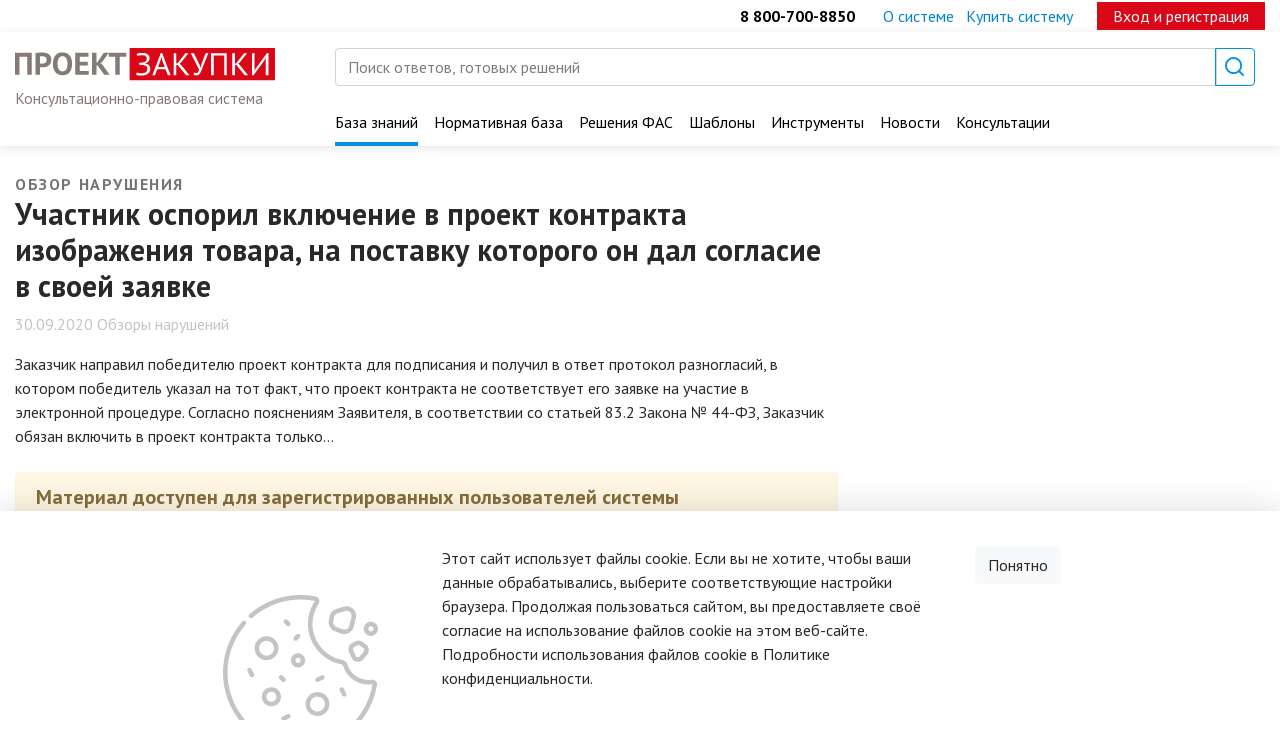

--- FILE ---
content_type: text/html; charset=UTF-8
request_url: https://vzakupki.su/article/zakazchik-trebuet-tovar-s-opredelennym-risunkom-uchastnik-s-takim-trebovaniem-soglashaetsya-priznayotsya-pobeditelem-no-kontrakt-ne-podpisyvaet-a-podaet-zhalobu-na-zakazchika/
body_size: 16774
content:
<!doctype html>
<html lang="ru-RU">
<head>
    <meta charset="UTF-8">
    <meta name="viewport" content="width=device-width, initial-scale=1">
    <meta name="yandex-verification" content="1e5f55739b2131d4"/>
    <link rel="profile" href="https://gmpg.org/xfn/11">

	<title>Участник оспорил включение в проект контракта изображения товара, на поставку которого он дал согласие в своей заявке | Проект «Закупки»</title>

<!-- The SEO Framework Создано Сибрэ Вайэр -->
<meta name="robots" content="max-snippet:-1,max-image-preview:standard,max-video-preview:-1" />
<meta name="description" content="Заказчик направил победителю проект контракта для подписания и получил в ответ протокол разногласий, в котором победитель указал на тот факт&#8230;" />
<meta property="og:image" content="https://vzakupki.su/wp-content/uploads/2020/05/cropped-favicon.png" />
<meta property="og:image:width" content="512" />
<meta property="og:image:height" content="512" />
<meta property="og:locale" content="ru_RU" />
<meta property="og:type" content="article" />
<meta property="og:title" content="Участник оспорил включение в проект контракта изображения товара, на поставку которого он дал согласие в своей заявке" />
<meta property="og:description" content="Заказчик направил победителю проект контракта для подписания и получил в ответ протокол разногласий, в котором победитель указал на тот факт, что проект контракта не соответствует его заявке на&#8230;" />
<meta property="og:url" content="https://vzakupki.su/article/zakazchik-trebuet-tovar-s-opredelennym-risunkom-uchastnik-s-takim-trebovaniem-soglashaetsya-priznayotsya-pobeditelem-no-kontrakt-ne-podpisyvaet-a-podaet-zhalobu-na-zakazchika/" />
<meta property="og:site_name" content="Проект «Закупки»" />
<meta property="og:updated_time" content="2020-10-07T04:40+00:00" />
<meta property="article:published_time" content="2020-09-30T07:46+00:00" />
<meta property="article:modified_time" content="2020-10-07T04:40+00:00" />
<meta name="twitter:card" content="summary_large_image" />
<meta name="twitter:title" content="Участник оспорил включение в проект контракта изображения товара, на поставку которого он дал согласие в своей заявке" />
<meta name="twitter:description" content="Заказчик направил победителю проект контракта для подписания и получил в ответ протокол разногласий, в котором победитель указал на тот факт, что проект контракта не соответствует его заявке на&#8230;" />
<meta name="twitter:image" content="https://vzakupki.su/wp-content/uploads/2020/05/cropped-favicon.png" />
<meta name="twitter:image:width" content="512" />
<meta name="twitter:image:height" content="512" />
<link rel="canonical" href="https://vzakupki.su/article/zakazchik-trebuet-tovar-s-opredelennym-risunkom-uchastnik-s-takim-trebovaniem-soglashaetsya-priznayotsya-pobeditelem-no-kontrakt-ne-podpisyvaet-a-podaet-zhalobu-na-zakazchika/" />
<script type="application/ld+json">{"@context":"https://schema.org","@type":"BreadcrumbList","itemListElement":[{"@type":"ListItem","position":1,"item":{"@id":"https://vzakupki.su/","name":"\u041f\u0440\u043e\u0435\u043a\u0442 \u00ab\u0417\u0430\u043a\u0443\u043f\u043a\u0438\u00bb \u2014 \u0434\u043b\u044f \u0441\u043f\u0435\u0446\u0438\u0430\u043b\u0438\u0441\u0442\u043e\u0432 \u043f\u043e \u0433\u043e\u0441\u0437\u0430\u043a\u0443\u043f\u043a\u0430\u043c"}},{"@type":"ListItem","position":2,"item":{"@id":"https://vzakupki.su/article-cat/obzory-narushenij/","name":"\u041e\u0431\u0437\u043e\u0440\u044b \u043d\u0430\u0440\u0443\u0448\u0435\u043d\u0438\u0439"}},{"@type":"ListItem","position":3,"item":{"@id":"https://vzakupki.su/article/zakazchik-trebuet-tovar-s-opredelennym-risunkom-uchastnik-s-takim-trebovaniem-soglashaetsya-priznayotsya-pobeditelem-no-kontrakt-ne-podpisyvaet-a-podaet-zhalobu-na-zakazchika/","name":"\u0423\u0447\u0430\u0441\u0442\u043d\u0438\u043a \u043e\u0441\u043f\u043e\u0440\u0438\u043b \u0432\u043a\u043b\u044e\u0447\u0435\u043d\u0438\u0435 \u0432 \u043f\u0440\u043e\u0435\u043a\u0442 \u043a\u043e\u043d\u0442\u0440\u0430\u043a\u0442\u0430 \u0438\u0437\u043e\u0431\u0440\u0430\u0436\u0435\u043d\u0438\u044f \u0442\u043e\u0432\u0430\u0440\u0430, \u043d\u0430 \u043f\u043e\u0441\u0442\u0430\u0432\u043a\u0443 \u043a\u043e\u0442\u043e\u0440\u043e\u0433\u043e \u043e\u043d \u0434\u0430\u043b \u0441\u043e\u0433\u043b\u0430\u0441\u0438\u0435 \u0432 \u0441\u0432\u043e\u0435\u0439 \u0437\u0430\u044f\u0432\u043a\u0435"}}]}</script>
<!-- / The SEO Framework Создано Сибрэ Вайэр | 5.58ms meta | 0.32ms boot -->

<link rel='dns-prefetch' href='//ajax.googleapis.com' />
<link rel='dns-prefetch' href='//unpkg.com' />
<link rel="alternate" title="oEmbed (JSON)" type="application/json+oembed" href="https://vzakupki.su/wp-json/oembed/1.0/embed?url=https%3A%2F%2Fvzakupki.su%2Farticle%2Fzakazchik-trebuet-tovar-s-opredelennym-risunkom-uchastnik-s-takim-trebovaniem-soglashaetsya-priznayotsya-pobeditelem-no-kontrakt-ne-podpisyvaet-a-podaet-zhalobu-na-zakazchika%2F" />
<link rel="alternate" title="oEmbed (XML)" type="text/xml+oembed" href="https://vzakupki.su/wp-json/oembed/1.0/embed?url=https%3A%2F%2Fvzakupki.su%2Farticle%2Fzakazchik-trebuet-tovar-s-opredelennym-risunkom-uchastnik-s-takim-trebovaniem-soglashaetsya-priznayotsya-pobeditelem-no-kontrakt-ne-podpisyvaet-a-podaet-zhalobu-na-zakazchika%2F&#038;format=xml" />
<style id='wp-img-auto-sizes-contain-inline-css' type='text/css'>
img:is([sizes=auto i],[sizes^="auto," i]){contain-intrinsic-size:3000px 1500px}
/*# sourceURL=wp-img-auto-sizes-contain-inline-css */
</style>
<link rel='stylesheet' id='login-with-ajax-css' href='https://vzakupki.su/wp-content/plugins/login-with-ajax/widget/widget.css?ver=3.1.8.1' type='text/css' media='all' />
<style id='wp-emoji-styles-inline-css' type='text/css'>

	img.wp-smiley, img.emoji {
		display: inline !important;
		border: none !important;
		box-shadow: none !important;
		height: 1em !important;
		width: 1em !important;
		margin: 0 0.07em !important;
		vertical-align: -0.1em !important;
		background: none !important;
		padding: 0 !important;
	}
/*# sourceURL=wp-emoji-styles-inline-css */
</style>
<style id='wp-block-library-inline-css' type='text/css'>
:root{--wp-block-synced-color:#7a00df;--wp-block-synced-color--rgb:122,0,223;--wp-bound-block-color:var(--wp-block-synced-color);--wp-editor-canvas-background:#ddd;--wp-admin-theme-color:#007cba;--wp-admin-theme-color--rgb:0,124,186;--wp-admin-theme-color-darker-10:#006ba1;--wp-admin-theme-color-darker-10--rgb:0,107,160.5;--wp-admin-theme-color-darker-20:#005a87;--wp-admin-theme-color-darker-20--rgb:0,90,135;--wp-admin-border-width-focus:2px}@media (min-resolution:192dpi){:root{--wp-admin-border-width-focus:1.5px}}.wp-element-button{cursor:pointer}:root .has-very-light-gray-background-color{background-color:#eee}:root .has-very-dark-gray-background-color{background-color:#313131}:root .has-very-light-gray-color{color:#eee}:root .has-very-dark-gray-color{color:#313131}:root .has-vivid-green-cyan-to-vivid-cyan-blue-gradient-background{background:linear-gradient(135deg,#00d084,#0693e3)}:root .has-purple-crush-gradient-background{background:linear-gradient(135deg,#34e2e4,#4721fb 50%,#ab1dfe)}:root .has-hazy-dawn-gradient-background{background:linear-gradient(135deg,#faaca8,#dad0ec)}:root .has-subdued-olive-gradient-background{background:linear-gradient(135deg,#fafae1,#67a671)}:root .has-atomic-cream-gradient-background{background:linear-gradient(135deg,#fdd79a,#004a59)}:root .has-nightshade-gradient-background{background:linear-gradient(135deg,#330968,#31cdcf)}:root .has-midnight-gradient-background{background:linear-gradient(135deg,#020381,#2874fc)}:root{--wp--preset--font-size--normal:16px;--wp--preset--font-size--huge:42px}.has-regular-font-size{font-size:1em}.has-larger-font-size{font-size:2.625em}.has-normal-font-size{font-size:var(--wp--preset--font-size--normal)}.has-huge-font-size{font-size:var(--wp--preset--font-size--huge)}.has-text-align-center{text-align:center}.has-text-align-left{text-align:left}.has-text-align-right{text-align:right}.has-fit-text{white-space:nowrap!important}#end-resizable-editor-section{display:none}.aligncenter{clear:both}.items-justified-left{justify-content:flex-start}.items-justified-center{justify-content:center}.items-justified-right{justify-content:flex-end}.items-justified-space-between{justify-content:space-between}.screen-reader-text{border:0;clip-path:inset(50%);height:1px;margin:-1px;overflow:hidden;padding:0;position:absolute;width:1px;word-wrap:normal!important}.screen-reader-text:focus{background-color:#ddd;clip-path:none;color:#444;display:block;font-size:1em;height:auto;left:5px;line-height:normal;padding:15px 23px 14px;text-decoration:none;top:5px;width:auto;z-index:100000}html :where(.has-border-color){border-style:solid}html :where([style*=border-top-color]){border-top-style:solid}html :where([style*=border-right-color]){border-right-style:solid}html :where([style*=border-bottom-color]){border-bottom-style:solid}html :where([style*=border-left-color]){border-left-style:solid}html :where([style*=border-width]){border-style:solid}html :where([style*=border-top-width]){border-top-style:solid}html :where([style*=border-right-width]){border-right-style:solid}html :where([style*=border-bottom-width]){border-bottom-style:solid}html :where([style*=border-left-width]){border-left-style:solid}html :where(img[class*=wp-image-]){height:auto;max-width:100%}:where(figure){margin:0 0 1em}html :where(.is-position-sticky){--wp-admin--admin-bar--position-offset:var(--wp-admin--admin-bar--height,0px)}@media screen and (max-width:600px){html :where(.is-position-sticky){--wp-admin--admin-bar--position-offset:0px}}

/*# sourceURL=wp-block-library-inline-css */
</style><style id='wp-block-paragraph-inline-css' type='text/css'>
.is-small-text{font-size:.875em}.is-regular-text{font-size:1em}.is-large-text{font-size:2.25em}.is-larger-text{font-size:3em}.has-drop-cap:not(:focus):first-letter{float:left;font-size:8.4em;font-style:normal;font-weight:100;line-height:.68;margin:.05em .1em 0 0;text-transform:uppercase}body.rtl .has-drop-cap:not(:focus):first-letter{float:none;margin-left:.1em}p.has-drop-cap.has-background{overflow:hidden}:root :where(p.has-background){padding:1.25em 2.375em}:where(p.has-text-color:not(.has-link-color)) a{color:inherit}p.has-text-align-left[style*="writing-mode:vertical-lr"],p.has-text-align-right[style*="writing-mode:vertical-rl"]{rotate:180deg}
/*# sourceURL=https://vzakupki.su/wp-includes/blocks/paragraph/style.min.css */
</style>
<style id='wp-block-table-inline-css' type='text/css'>
.wp-block-table{overflow-x:auto}.wp-block-table table{border-collapse:collapse;width:100%}.wp-block-table thead{border-bottom:3px solid}.wp-block-table tfoot{border-top:3px solid}.wp-block-table td,.wp-block-table th{border:1px solid;padding:.5em}.wp-block-table .has-fixed-layout{table-layout:fixed;width:100%}.wp-block-table .has-fixed-layout td,.wp-block-table .has-fixed-layout th{word-break:break-word}.wp-block-table.aligncenter,.wp-block-table.alignleft,.wp-block-table.alignright{display:table;width:auto}.wp-block-table.aligncenter td,.wp-block-table.aligncenter th,.wp-block-table.alignleft td,.wp-block-table.alignleft th,.wp-block-table.alignright td,.wp-block-table.alignright th{word-break:break-word}.wp-block-table .has-subtle-light-gray-background-color{background-color:#f3f4f5}.wp-block-table .has-subtle-pale-green-background-color{background-color:#e9fbe5}.wp-block-table .has-subtle-pale-blue-background-color{background-color:#e7f5fe}.wp-block-table .has-subtle-pale-pink-background-color{background-color:#fcf0ef}.wp-block-table.is-style-stripes{background-color:initial;border-collapse:inherit;border-spacing:0}.wp-block-table.is-style-stripes tbody tr:nth-child(odd){background-color:#f0f0f0}.wp-block-table.is-style-stripes.has-subtle-light-gray-background-color tbody tr:nth-child(odd){background-color:#f3f4f5}.wp-block-table.is-style-stripes.has-subtle-pale-green-background-color tbody tr:nth-child(odd){background-color:#e9fbe5}.wp-block-table.is-style-stripes.has-subtle-pale-blue-background-color tbody tr:nth-child(odd){background-color:#e7f5fe}.wp-block-table.is-style-stripes.has-subtle-pale-pink-background-color tbody tr:nth-child(odd){background-color:#fcf0ef}.wp-block-table.is-style-stripes td,.wp-block-table.is-style-stripes th{border-color:#0000}.wp-block-table.is-style-stripes{border-bottom:1px solid #f0f0f0}.wp-block-table .has-border-color td,.wp-block-table .has-border-color th,.wp-block-table .has-border-color tr,.wp-block-table .has-border-color>*{border-color:inherit}.wp-block-table table[style*=border-top-color] tr:first-child,.wp-block-table table[style*=border-top-color] tr:first-child td,.wp-block-table table[style*=border-top-color] tr:first-child th,.wp-block-table table[style*=border-top-color]>*,.wp-block-table table[style*=border-top-color]>* td,.wp-block-table table[style*=border-top-color]>* th{border-top-color:inherit}.wp-block-table table[style*=border-top-color] tr:not(:first-child){border-top-color:initial}.wp-block-table table[style*=border-right-color] td:last-child,.wp-block-table table[style*=border-right-color] th,.wp-block-table table[style*=border-right-color] tr,.wp-block-table table[style*=border-right-color]>*{border-right-color:inherit}.wp-block-table table[style*=border-bottom-color] tr:last-child,.wp-block-table table[style*=border-bottom-color] tr:last-child td,.wp-block-table table[style*=border-bottom-color] tr:last-child th,.wp-block-table table[style*=border-bottom-color]>*,.wp-block-table table[style*=border-bottom-color]>* td,.wp-block-table table[style*=border-bottom-color]>* th{border-bottom-color:inherit}.wp-block-table table[style*=border-bottom-color] tr:not(:last-child){border-bottom-color:initial}.wp-block-table table[style*=border-left-color] td:first-child,.wp-block-table table[style*=border-left-color] th,.wp-block-table table[style*=border-left-color] tr,.wp-block-table table[style*=border-left-color]>*{border-left-color:inherit}.wp-block-table table[style*=border-style] td,.wp-block-table table[style*=border-style] th,.wp-block-table table[style*=border-style] tr,.wp-block-table table[style*=border-style]>*{border-style:inherit}.wp-block-table table[style*=border-width] td,.wp-block-table table[style*=border-width] th,.wp-block-table table[style*=border-width] tr,.wp-block-table table[style*=border-width]>*{border-style:inherit;border-width:inherit}
/*# sourceURL=https://vzakupki.su/wp-includes/blocks/table/style.min.css */
</style>
<style id='global-styles-inline-css' type='text/css'>
:root{--wp--preset--aspect-ratio--square: 1;--wp--preset--aspect-ratio--4-3: 4/3;--wp--preset--aspect-ratio--3-4: 3/4;--wp--preset--aspect-ratio--3-2: 3/2;--wp--preset--aspect-ratio--2-3: 2/3;--wp--preset--aspect-ratio--16-9: 16/9;--wp--preset--aspect-ratio--9-16: 9/16;--wp--preset--color--black: #000000;--wp--preset--color--cyan-bluish-gray: #abb8c3;--wp--preset--color--white: #ffffff;--wp--preset--color--pale-pink: #f78da7;--wp--preset--color--vivid-red: #cf2e2e;--wp--preset--color--luminous-vivid-orange: #ff6900;--wp--preset--color--luminous-vivid-amber: #fcb900;--wp--preset--color--light-green-cyan: #7bdcb5;--wp--preset--color--vivid-green-cyan: #00d084;--wp--preset--color--pale-cyan-blue: #8ed1fc;--wp--preset--color--vivid-cyan-blue: #0693e3;--wp--preset--color--vivid-purple: #9b51e0;--wp--preset--gradient--vivid-cyan-blue-to-vivid-purple: linear-gradient(135deg,rgb(6,147,227) 0%,rgb(155,81,224) 100%);--wp--preset--gradient--light-green-cyan-to-vivid-green-cyan: linear-gradient(135deg,rgb(122,220,180) 0%,rgb(0,208,130) 100%);--wp--preset--gradient--luminous-vivid-amber-to-luminous-vivid-orange: linear-gradient(135deg,rgb(252,185,0) 0%,rgb(255,105,0) 100%);--wp--preset--gradient--luminous-vivid-orange-to-vivid-red: linear-gradient(135deg,rgb(255,105,0) 0%,rgb(207,46,46) 100%);--wp--preset--gradient--very-light-gray-to-cyan-bluish-gray: linear-gradient(135deg,rgb(238,238,238) 0%,rgb(169,184,195) 100%);--wp--preset--gradient--cool-to-warm-spectrum: linear-gradient(135deg,rgb(74,234,220) 0%,rgb(151,120,209) 20%,rgb(207,42,186) 40%,rgb(238,44,130) 60%,rgb(251,105,98) 80%,rgb(254,248,76) 100%);--wp--preset--gradient--blush-light-purple: linear-gradient(135deg,rgb(255,206,236) 0%,rgb(152,150,240) 100%);--wp--preset--gradient--blush-bordeaux: linear-gradient(135deg,rgb(254,205,165) 0%,rgb(254,45,45) 50%,rgb(107,0,62) 100%);--wp--preset--gradient--luminous-dusk: linear-gradient(135deg,rgb(255,203,112) 0%,rgb(199,81,192) 50%,rgb(65,88,208) 100%);--wp--preset--gradient--pale-ocean: linear-gradient(135deg,rgb(255,245,203) 0%,rgb(182,227,212) 50%,rgb(51,167,181) 100%);--wp--preset--gradient--electric-grass: linear-gradient(135deg,rgb(202,248,128) 0%,rgb(113,206,126) 100%);--wp--preset--gradient--midnight: linear-gradient(135deg,rgb(2,3,129) 0%,rgb(40,116,252) 100%);--wp--preset--font-size--small: 13px;--wp--preset--font-size--medium: 20px;--wp--preset--font-size--large: 36px;--wp--preset--font-size--x-large: 42px;--wp--preset--spacing--20: 0.44rem;--wp--preset--spacing--30: 0.67rem;--wp--preset--spacing--40: 1rem;--wp--preset--spacing--50: 1.5rem;--wp--preset--spacing--60: 2.25rem;--wp--preset--spacing--70: 3.38rem;--wp--preset--spacing--80: 5.06rem;--wp--preset--shadow--natural: 6px 6px 9px rgba(0, 0, 0, 0.2);--wp--preset--shadow--deep: 12px 12px 50px rgba(0, 0, 0, 0.4);--wp--preset--shadow--sharp: 6px 6px 0px rgba(0, 0, 0, 0.2);--wp--preset--shadow--outlined: 6px 6px 0px -3px rgb(255, 255, 255), 6px 6px rgb(0, 0, 0);--wp--preset--shadow--crisp: 6px 6px 0px rgb(0, 0, 0);}:where(.is-layout-flex){gap: 0.5em;}:where(.is-layout-grid){gap: 0.5em;}body .is-layout-flex{display: flex;}.is-layout-flex{flex-wrap: wrap;align-items: center;}.is-layout-flex > :is(*, div){margin: 0;}body .is-layout-grid{display: grid;}.is-layout-grid > :is(*, div){margin: 0;}:where(.wp-block-columns.is-layout-flex){gap: 2em;}:where(.wp-block-columns.is-layout-grid){gap: 2em;}:where(.wp-block-post-template.is-layout-flex){gap: 1.25em;}:where(.wp-block-post-template.is-layout-grid){gap: 1.25em;}.has-black-color{color: var(--wp--preset--color--black) !important;}.has-cyan-bluish-gray-color{color: var(--wp--preset--color--cyan-bluish-gray) !important;}.has-white-color{color: var(--wp--preset--color--white) !important;}.has-pale-pink-color{color: var(--wp--preset--color--pale-pink) !important;}.has-vivid-red-color{color: var(--wp--preset--color--vivid-red) !important;}.has-luminous-vivid-orange-color{color: var(--wp--preset--color--luminous-vivid-orange) !important;}.has-luminous-vivid-amber-color{color: var(--wp--preset--color--luminous-vivid-amber) !important;}.has-light-green-cyan-color{color: var(--wp--preset--color--light-green-cyan) !important;}.has-vivid-green-cyan-color{color: var(--wp--preset--color--vivid-green-cyan) !important;}.has-pale-cyan-blue-color{color: var(--wp--preset--color--pale-cyan-blue) !important;}.has-vivid-cyan-blue-color{color: var(--wp--preset--color--vivid-cyan-blue) !important;}.has-vivid-purple-color{color: var(--wp--preset--color--vivid-purple) !important;}.has-black-background-color{background-color: var(--wp--preset--color--black) !important;}.has-cyan-bluish-gray-background-color{background-color: var(--wp--preset--color--cyan-bluish-gray) !important;}.has-white-background-color{background-color: var(--wp--preset--color--white) !important;}.has-pale-pink-background-color{background-color: var(--wp--preset--color--pale-pink) !important;}.has-vivid-red-background-color{background-color: var(--wp--preset--color--vivid-red) !important;}.has-luminous-vivid-orange-background-color{background-color: var(--wp--preset--color--luminous-vivid-orange) !important;}.has-luminous-vivid-amber-background-color{background-color: var(--wp--preset--color--luminous-vivid-amber) !important;}.has-light-green-cyan-background-color{background-color: var(--wp--preset--color--light-green-cyan) !important;}.has-vivid-green-cyan-background-color{background-color: var(--wp--preset--color--vivid-green-cyan) !important;}.has-pale-cyan-blue-background-color{background-color: var(--wp--preset--color--pale-cyan-blue) !important;}.has-vivid-cyan-blue-background-color{background-color: var(--wp--preset--color--vivid-cyan-blue) !important;}.has-vivid-purple-background-color{background-color: var(--wp--preset--color--vivid-purple) !important;}.has-black-border-color{border-color: var(--wp--preset--color--black) !important;}.has-cyan-bluish-gray-border-color{border-color: var(--wp--preset--color--cyan-bluish-gray) !important;}.has-white-border-color{border-color: var(--wp--preset--color--white) !important;}.has-pale-pink-border-color{border-color: var(--wp--preset--color--pale-pink) !important;}.has-vivid-red-border-color{border-color: var(--wp--preset--color--vivid-red) !important;}.has-luminous-vivid-orange-border-color{border-color: var(--wp--preset--color--luminous-vivid-orange) !important;}.has-luminous-vivid-amber-border-color{border-color: var(--wp--preset--color--luminous-vivid-amber) !important;}.has-light-green-cyan-border-color{border-color: var(--wp--preset--color--light-green-cyan) !important;}.has-vivid-green-cyan-border-color{border-color: var(--wp--preset--color--vivid-green-cyan) !important;}.has-pale-cyan-blue-border-color{border-color: var(--wp--preset--color--pale-cyan-blue) !important;}.has-vivid-cyan-blue-border-color{border-color: var(--wp--preset--color--vivid-cyan-blue) !important;}.has-vivid-purple-border-color{border-color: var(--wp--preset--color--vivid-purple) !important;}.has-vivid-cyan-blue-to-vivid-purple-gradient-background{background: var(--wp--preset--gradient--vivid-cyan-blue-to-vivid-purple) !important;}.has-light-green-cyan-to-vivid-green-cyan-gradient-background{background: var(--wp--preset--gradient--light-green-cyan-to-vivid-green-cyan) !important;}.has-luminous-vivid-amber-to-luminous-vivid-orange-gradient-background{background: var(--wp--preset--gradient--luminous-vivid-amber-to-luminous-vivid-orange) !important;}.has-luminous-vivid-orange-to-vivid-red-gradient-background{background: var(--wp--preset--gradient--luminous-vivid-orange-to-vivid-red) !important;}.has-very-light-gray-to-cyan-bluish-gray-gradient-background{background: var(--wp--preset--gradient--very-light-gray-to-cyan-bluish-gray) !important;}.has-cool-to-warm-spectrum-gradient-background{background: var(--wp--preset--gradient--cool-to-warm-spectrum) !important;}.has-blush-light-purple-gradient-background{background: var(--wp--preset--gradient--blush-light-purple) !important;}.has-blush-bordeaux-gradient-background{background: var(--wp--preset--gradient--blush-bordeaux) !important;}.has-luminous-dusk-gradient-background{background: var(--wp--preset--gradient--luminous-dusk) !important;}.has-pale-ocean-gradient-background{background: var(--wp--preset--gradient--pale-ocean) !important;}.has-electric-grass-gradient-background{background: var(--wp--preset--gradient--electric-grass) !important;}.has-midnight-gradient-background{background: var(--wp--preset--gradient--midnight) !important;}.has-small-font-size{font-size: var(--wp--preset--font-size--small) !important;}.has-medium-font-size{font-size: var(--wp--preset--font-size--medium) !important;}.has-large-font-size{font-size: var(--wp--preset--font-size--large) !important;}.has-x-large-font-size{font-size: var(--wp--preset--font-size--x-large) !important;}
/*# sourceURL=global-styles-inline-css */
</style>

<style id='classic-theme-styles-inline-css' type='text/css'>
/*! This file is auto-generated */
.wp-block-button__link{color:#fff;background-color:#32373c;border-radius:9999px;box-shadow:none;text-decoration:none;padding:calc(.667em + 2px) calc(1.333em + 2px);font-size:1.125em}.wp-block-file__button{background:#32373c;color:#fff;text-decoration:none}
/*# sourceURL=/wp-includes/css/classic-themes.min.css */
</style>
<link rel='stylesheet' id='gutenberg-style-css' href='https://vzakupki.su/wp-content/themes/proz/gutenberg-style.css?ver=6.9' type='text/css' media='all' />
<link rel='stylesheet' id='contact-form-7-css' href='https://vzakupki.su/wp-content/plugins/contact-form-7/includes/css/styles.css?ver=5.5.3' type='text/css' media='all' />
<link rel='stylesheet' id='pms-style-front-end-css' href='https://vzakupki.su/wp-content/plugins/paid-member-subscriptions/assets/css/style-front-end.css?ver=1.9.4' type='text/css' media='all' />
<link rel='stylesheet' id='dashicons-css' href='https://vzakupki.su/wp-includes/css/dashicons.min.css?ver=6.9' type='text/css' media='all' />
<link rel='stylesheet' id='post-views-counter-frontend-css' href='https://vzakupki.su/wp-content/plugins/post-views-counter/css/frontend.css?ver=1.3.10' type='text/css' media='all' />
<link rel='stylesheet' id='burger-style-css' href='https://vzakupki.su/wp-content/themes/proz/assets/hamburgers.min.css?ver=6.9' type='text/css' media='all' />
<link rel='stylesheet' id='swiper-style-css' href='https://unpkg.com/swiper@7/swiper-bundle.min.css?ver=6.9' type='text/css' media='all' />
<link rel='stylesheet' id='proz-style-css' href='https://vzakupki.su/wp-content/themes/proz/style.css?ver=1631435781' type='text/css' media='all' />
<link rel='stylesheet' id='customScrollbar-css' href='https://vzakupki.su/wp-content/themes/proz/assets/scrollbar/jquery.mCustomScrollbar.min.css?ver=2020062201' type='text/css' media='all' />
<script type="text/javascript" src="//ajax.googleapis.com/ajax/libs/jquery/1/jquery.min.js?ver=6.9" id="jquery-js"></script>
<script type="text/javascript" id="login-with-ajax-js-extra">
/* <![CDATA[ */
var LWA = {"ajaxurl":"https://vzakupki.su/wp-admin/admin-ajax.php"};
//# sourceURL=login-with-ajax-js-extra
/* ]]> */
</script>
<script type="text/javascript" src="https://vzakupki.su/wp-content/plugins/login-with-ajax/widget/login-with-ajax.js?ver=3.1.8.1" id="login-with-ajax-js"></script>
<script type="text/javascript" id="pms-front-end-js-extra">
/* <![CDATA[ */
var pmsGdpr = {"delete_url":"https://vzakupki.su?pms_user=0&pms_action=pms_delete_user&pms_nonce=59c3ff5f65","delete_text":"Type DELETE to confirm deleting your account and all data associated with it:","delete_error_text":"You did not type DELETE. Try again!"};
//# sourceURL=pms-front-end-js-extra
/* ]]> */
</script>
<script type="text/javascript" src="https://vzakupki.su/wp-content/plugins/paid-member-subscriptions/assets/js/front-end.js?ver=1.9.4" id="pms-front-end-js"></script>
<script type="text/javascript" src="https://vzakupki.su/wp-content/plugins/prc-consultations/assets/js/functions.js?ver=6.9" id="cons_functions-js"></script>
<script type="text/javascript" src="https://vzakupki.su/wp-content/themes/proz/js/jquery.maskedinput.min.js?ver=6.9" id="me-masked-input-js"></script>
<link rel="https://api.w.org/" href="https://vzakupki.su/wp-json/" /><link rel="alternate" title="JSON" type="application/json" href="https://vzakupki.su/wp-json/wp/v2/article/932300" />    <link href="https://cdn.jsdelivr.net/npm/select2@4.0.12/dist/css/select2.min.css" rel="stylesheet"/>
    <script src="https://cdn.jsdelivr.net/npm/select2@4.0.12/dist/js/select2.min.js"></script>
	<script src="//code-ya.jivosite.com/widget/bWJCwE80Nd" async></script>        <!-- Yandex.Metrika counter -->
        <script type="text/javascript">
            (function (m, e, t, r, i, k, a) {
                m[i] = m[i] || function () {
                    (m[i].a = m[i].a || []).push(arguments)
                };
                m[i].l = 1 * new Date();
                k = e.createElement(t), a = e.getElementsByTagName(t)[0], k.async = 1, k.src = r, a.parentNode.insertBefore(k, a)
            })
            (window, document, "script", "https://mc.yandex.ru/metrika/tag.js", "ym");

            ym(64710145, "init", {
                clickmap: true,
                trackLinks: true,
                accurateTrackBounce: true,
                webvisor: true
            });
        </script>
        <noscript>
            <div><img src="https://mc.yandex.ru/watch/64710145" style="position:absolute; left:-9999px;" alt=""/></div>
        </noscript>
        <!-- /Yandex.Metrika counter -->
	        <!-- Global site tag (gtag.js) - Google Analytics -->
        <script async src="https://www.googletagmanager.com/gtag/js?id=UA-174576227-1"></script>
        <script>
            window.dataLayer = window.dataLayer || [];

            function gtag() {
                dataLayer.push(arguments);
            }

            gtag('js', new Date());

            gtag('config', 'UA-174576227-1');
        </script>
	    <script src="https://kit.fontawesome.com/4988c72512.js" crossorigin="anonymous"></script>
	<style type="text/css">.recentcomments a{display:inline !important;padding:0 !important;margin:0 !important;}</style>
		<style>
			#wp-admin-bar-pvc-post-views .pvc-graph-container { padding-top: 6px; padding-bottom: 6px; position: relative; display: block; height: 100%; box-sizing: border-box; }
			#wp-admin-bar-pvc-post-views .pvc-line-graph {
				display: inline-block;
				width: 1px;
				margin-right: 1px;
				background-color: #ccc;
				vertical-align: baseline;
			}
			#wp-admin-bar-pvc-post-views .pvc-line-graph:hover { background-color: #eee; }
			#wp-admin-bar-pvc-post-views .pvc-line-graph-0 { height: 1% }
			#wp-admin-bar-pvc-post-views .pvc-line-graph-1 { height: 5% }
			#wp-admin-bar-pvc-post-views .pvc-line-graph-2 { height: 10% }
			#wp-admin-bar-pvc-post-views .pvc-line-graph-3 { height: 15% }
			#wp-admin-bar-pvc-post-views .pvc-line-graph-4 { height: 20% }
			#wp-admin-bar-pvc-post-views .pvc-line-graph-5 { height: 25% }
			#wp-admin-bar-pvc-post-views .pvc-line-graph-6 { height: 30% }
			#wp-admin-bar-pvc-post-views .pvc-line-graph-7 { height: 35% }
			#wp-admin-bar-pvc-post-views .pvc-line-graph-8 { height: 40% }
			#wp-admin-bar-pvc-post-views .pvc-line-graph-9 { height: 45% }
			#wp-admin-bar-pvc-post-views .pvc-line-graph-10 { height: 50% }
			#wp-admin-bar-pvc-post-views .pvc-line-graph-11 { height: 55% }
			#wp-admin-bar-pvc-post-views .pvc-line-graph-12 { height: 60% }
			#wp-admin-bar-pvc-post-views .pvc-line-graph-13 { height: 65% }
			#wp-admin-bar-pvc-post-views .pvc-line-graph-14 { height: 70% }
			#wp-admin-bar-pvc-post-views .pvc-line-graph-15 { height: 75% }
			#wp-admin-bar-pvc-post-views .pvc-line-graph-16 { height: 80% }
			#wp-admin-bar-pvc-post-views .pvc-line-graph-17 { height: 85% }
			#wp-admin-bar-pvc-post-views .pvc-line-graph-18 { height: 90% }
			#wp-admin-bar-pvc-post-views .pvc-line-graph-19 { height: 95% }
			#wp-admin-bar-pvc-post-views .pvc-line-graph-20 { height: 100% }
		</style><link rel="icon" href="https://vzakupki.su/wp-content/uploads/2020/05/cropped-favicon-32x32.png" sizes="32x32" />
<link rel="icon" href="https://vzakupki.su/wp-content/uploads/2020/05/cropped-favicon-192x192.png" sizes="192x192" />
<link rel="apple-touch-icon" href="https://vzakupki.su/wp-content/uploads/2020/05/cropped-favicon-180x180.png" />
<meta name="msapplication-TileImage" content="https://vzakupki.su/wp-content/uploads/2020/05/cropped-favicon-270x270.png" />
</head>

<body class="wp-singular article-template-default single single-article postid-932300 single-format-standard wp-theme-proz">
<div id="page" class="site">

    <header id="masthead" class="site-header">

        <div class="top-menu__wrapper">

            <div class="container">

                <div class="top-menu">

                    <div class="d-flex">
                        <ul class="list-inline text-grey" hidden>
                            <li class="list-inline-item">Дата окончания подписки: 26.09.2019</li>
                            <li class="list-inline-item">Осталось консультаций: 7</li>
                        </ul>
                    </div>

                    <nav class="top-menu__nav">
                        <ul class="list-inline">
                            <li class="list-inline-item mr-4"><a href="tel:88007008850" class="black-link"><strong>8 800-700-8850</strong></a></li>
                            <li class="list-inline-item"><a href="/about-site/">О системе</a></li>
							                                <li class="list-inline-item"><a href="/register/">Купить систему</a></li>
							                        </ul>
						                        <div class="ml-4">
							                                <a class="label-link" href="/login/" data-toggle="modal" data-target="#loginModal">Вход и регистрация</a>
							                        </div>
                    </nav>
                </div>

				
            </div>
        </div><!-- .top-menu-wrapper -->

        <div class="main-menu bottom-shadow">

            <div class="container">

                <div class="main-menu__wrapper">

                    <div class="main-menu__block-1">
                        <a href="https://vzakupki.su" class="no-decoration">
                            <div class="header-logo">
                                <img src="https://vzakupki.su/wp-content/themes/proz/images/logo.svg"
                                     alt="Логотип Проект госзакупки">
                                <div class="header-logo__descr">Консультационно-правовая система</div>
                            </div>
                        </a>

                        <div class="main-menu__burger">
							                            <button class="hamburger hamburger--slider" type="button">
                            <span class="hamburger-box">
                              <span class="hamburger-inner"></span>
                            </span>
                            </button>
                        </div>
                    </div>

                    <div class="main-menu__block-2 header-nav__container">

                        <div class="input-group main-search">
                            <input class="form-control" id="mainSearch" type="text" placeholder="Поиск ответов, готовых решений"
                                   value="" autocomplete="off">
                            <div class="input-group-append">
                                <button class="btn btn-outline-dark btn-close" type="button" style="display:none;"></button>
                                <button class="btn btn-outline-primary btn-magnifier" type="button" id="runSearch"></button>
                            </div>
                        </div>

						<div class="panel-layout"></div>

<div class="input-panel shadow-lg" style="display:none;">
    <button class="btn btn-link input-panel__close" hidden>Закрыть</button>
    <div class="input-panel__left">

		        <div>
            <div class="btn-group btn-group-toggle option1 mb-3" data-toggle="buttons">
                <label class="btn btn-sm btn-outline-primary active">
                    <input type="radio" class="post-type" name="topic-options" id="option11" autocomplete="off"
                           value="topic" checked> В разделе
                </label>
                <label class="btn btn-sm btn-outline-primary">
                    <input type="radio" class="post-type" name="topic-options" id="option12" autocomplete="off"
                           value="all"> В системе
                </label>
            </div>

            <div class="topics topic-check mb-4" style="display:none;">
                <div class="custom-control custom-checkbox">
                    <input type="checkbox" class="custom-control-input" id="topicCheck11"
                           value="article"  checked='checked'>
                    <label class="custom-control-label" for="topicCheck11">База знаний</label>
                </div>
                <div class="custom-control custom-checkbox">
                    <input type="checkbox" class="custom-control-input" id="topicCheck12">
                    <label class="custom-control-label" for="topicCheck12">Правовая база</label>
                </div>
                <div class="custom-control custom-checkbox">
                    <input type="checkbox" class="custom-control-input" id="topicCheck13"
                           value="fas_decision" >
                    <label class="custom-control-label" for="topicCheck13">Решения ФАС</label>
                </div>
                <div class="custom-control custom-checkbox">
                    <input type="checkbox" class="custom-control-input"
                           id="topicCheck14" value="template" >
                    <label class="custom-control-label" for="topicCheck14">Шаблоны</label>
                </div>
                <div class="custom-control custom-checkbox">
                    <input type="checkbox" class="custom-control-input"
                           id="topicCheck15" value="news" >
                    <label class="custom-control-label" for="topicCheck15">Новости</label>
                </div>
                <div class="custom-control custom-checkbox">
                    <input type="checkbox" class="custom-control-input"
                           id="topicCheck16" value="consultation" >
                    <label class="custom-control-label" for="topicCheck16">Консультации</label>
                </div>
            </div>
        </div>

		<div class="search-filters">
        <div class="filter filter-2" data-taxonomy="article_category">
            <div class="btn-group btn-group-toggle mb-3" data-toggle="buttons">
                <label class="btn btn-sm btn-outline-primary active">
                    <input type="radio" class="options" name="category-options" id="option21" autocomplete="off"
                           value="all"
                           data-taxonomy="article_category" checked> Все
                    категории
                </label>
                <label class="btn btn-sm btn-outline-primary">
                    <input type="radio" class="options" name="category-options" id="option22" autocomplete="off"
                           value="some"
                           data-taxonomy="article_category">
                    Выборочно
                </label>
            </div>

            <div class="terms category-check mb-4" style="display: none">

				                        <div class="custom-control custom-checkbox">
                            <input type="checkbox" class="custom-control-input" id="customCheck21"
                                   value="zakazchiku-po-44-fz" checked>
                            <label class="custom-control-label"
                                   for="customCheck21">Заказчику по 44-ФЗ</label>
                        </div>
						                        <div class="custom-control custom-checkbox">
                            <input type="checkbox" class="custom-control-input" id="customCheck22"
                                   value="zakazchiku-po-223-fz" >
                            <label class="custom-control-label"
                                   for="customCheck22">Заказчику по 223-ФЗ</label>
                        </div>
						                        <div class="custom-control custom-checkbox">
                            <input type="checkbox" class="custom-control-input" id="customCheck23"
                                   value="situaczii" >
                            <label class="custom-control-label"
                                   for="customCheck23">Ситуации</label>
                        </div>
						                        <div class="custom-control custom-checkbox">
                            <input type="checkbox" class="custom-control-input" id="customCheck24"
                                   value="obzory-narushenij" >
                            <label class="custom-control-label"
                                   for="customCheck24">Обзоры нарушений</label>
                        </div>
						
            </div>
        </div>

		        <div class="filter filter-3" data-taxonomy="article_type">
            <div class="btn-group btn-group-toggle mb-3" data-toggle="buttons">
                <label class="btn btn-sm btn-outline-primary active">
                    <input type="radio" class="options" name="type-options" id="option31" autocomplete="off" value="all"
                           checked>Все
                    материалы
                </label>
                <label class="btn btn-sm btn-outline-primary">
                    <input type="radio" class="options" name="type-options" id="option32" autocomplete="off"
                           value="some">
                    Выборочно
                </label>
            </div>

            <div class="terms type-check mb-4" style="display: none;">

				                        <div class="custom-control custom-checkbox">
                            <input type="checkbox" class="custom-control-input" id="customCheck31"
                                   value="methodology" checked>
                            <label class="custom-control-label"
                                   for="customCheck31">Методические материалы</label>
                        </div>
						                        <div class="custom-control custom-checkbox">
                            <input type="checkbox" class="custom-control-input" id="customCheck32"
                                   value="recommendation" >
                            <label class="custom-control-label"
                                   for="customCheck32">Рекомендации</label>
                        </div>
						                        <div class="custom-control custom-checkbox">
                            <input type="checkbox" class="custom-control-input" id="customCheck33"
                                   value="video" >
                            <label class="custom-control-label"
                                   for="customCheck33">Видео</label>
                        </div>
						                        <div class="custom-control custom-checkbox">
                            <input type="checkbox" class="custom-control-input" id="customCheck34"
                                   value="article" >
                            <label class="custom-control-label"
                                   for="customCheck34">Статьи</label>
                        </div>
						                        <div class="custom-control custom-checkbox">
                            <input type="checkbox" class="custom-control-input" id="customCheck35"
                                   value="review" >
                            <label class="custom-control-label"
                                   for="customCheck35">Обзор нарушения</label>
                        </div>
						                        <div class="custom-control custom-checkbox">
                            <input type="checkbox" class="custom-control-input" id="customCheck36"
                                   value="debatable-question" >
                            <label class="custom-control-label"
                                   for="customCheck36">Спорный вопрос</label>
                        </div>
						                        <div class="custom-control custom-checkbox">
                            <input type="checkbox" class="custom-control-input" id="customCheck37"
                                   value="situation" >
                            <label class="custom-control-label"
                                   for="customCheck37">Ситуация</label>
                        </div>
						
            </div>
        </div>

		</div>
    </div>
    <div class="input-panel__right">
        <button class="btn btn-link input-panel__close" hidden>Закрыть</button>
        <div class="search-result">Введите поисковый запрос</div>
        <div class="search-result__btn" hidden>
            <button class="btn btn-light btn-block">Открыть все результаты поиска</button>
        </div>
    </div>
</div>


                        <div class="main-menu__layout"></div>
                        <div class="main-menu__inner">
                            <nav class="header-nav header-nav--lg">
                                <ul id="" class="header-menu">
                                    <li id="" class="menu-item menu-item-type-post_type menu-item-object-page
                                current-menu-item"><a href="/articles/">База знаний</a>
                                    </li>
                                    <li id="" class="menu-item menu-item-type-post_type menu-item-object-page
                                "><a href="/lows/">Нормативная база</a>
                                    </li>
                                    <li id=""
                                        class="menu-item menu-item-type-post_type menu-item-object-page "><a href="/fas/">Решения ФАС</a></li>
                                    <li id=""
                                        class="menu-item menu-item-type-post_type menu-item-object-page "><a href="/templates/">Шаблоны</a></li>
                                    <li id=""
                                        class="menu-item menu-item-type-post_type menu-item-object-page "><a href="/tools/">Инструменты</a></li>
                                    <li id=""
                                        class="menu-item menu-item-type-post_type menu-item-object-page "><a href="/news/">Новости</a></li>
                                    <li id=""
                                        class="menu-item menu-item-type-post_type menu-item-object-page "><a href="/consultations/">Консультации</a></li>
                                </ul>

                                <ul class="list-inline d-none d-md-block_">
                                    <li class="list-inline-item mr-4"><a href="tel:88007008850" class="black-link"><strong>8 800-700-8850</strong></a></li>
                                    <li class="list-inline-item"><a href="/about-site/">О системе</a></li>
									                                        <li class="list-inline-item"><a href="/register/">Купить систему</a></li>
									                                </ul>
                            </nav>
                            <div class="mt-5 d-block d-md-none">
                                <ul class="list-inline">
                                    <li class="list-inline-item mr-4"><a href="tel:88007008850" class="black-link"><strong>8 800-700-8850</strong></a></li>
                                    <li class="list-inline-item"><a href="/about-site/">О системе</a></li>
									                                        <li class="list-inline-item"><a href="/register/">Купить систему</a></li>
									                                </ul>
                                <div class="mt-4">
									                                        <a class="label-link" href="/login/" data-toggle="modal" data-target="#loginModal">Вход и регистрация</a>
									                                </div>
                            </div>
                        </div>
                    </div>
                </div>

                <nav class="header-nav header-nav--md">
                    <ul id="" class="header-menu">
                        <li id="" class="menu-item menu-item-type-post_type menu-item-object-page
                                current-menu-item"><a href="/articles/">База знаний</a>
                        </li>
                        <li id="" class="menu-item menu-item-type-post_type menu-item-object-page
                                "><a href="/lows/">Нормативная база</a>
                        </li>
                        <li id=""
                            class="menu-item menu-item-type-post_type menu-item-object-page "><a href="/fas/">Решения ФАС</a></li>
                        <li id=""
                            class="menu-item menu-item-type-post_type menu-item-object-page "><a href="/templates/">Шаблоны</a></li>
                        <li id=""
                            class="menu-item menu-item-type-post_type menu-item-object-page "><a href="/news/">Новости</a></li>
                        <li id=""
                            class="menu-item menu-item-type-post_type menu-item-object-page "><a href="/consultations/">Консультации</a></li>
                        <li id=""
                            class="menu-item menu-item-type-post_type menu-item-object-page "><a href="/tools/">Инструменты</a></li>
                    </ul>
                </nav>

            </div>
        </div><!-- .main-menu -->

    </header><!-- #masthead -->

    <div id="content" class="site-content">

    <div id="primary" class="content-area">
        <div class="container">
            <div class="row">

                <div class="col-lg-8">

                    <main id="main" class="site-main">
                        <div class="pt-4">
							
    <article id="post-932300" class="post-932300 article type-article status-publish format-standard hentry article_category-obzory-narushenij article_type-review">
        <header class="entry-header">
            <div class="article-type">Обзор нарушения</div>
			<h2 class="entry-title">Участник оспорил включение в проект контракта изображения товара, на поставку которого он дал согласие в своей заявке</h2>            <div class="entry-meta">
                <div class="">30.09.2020 Обзоры нарушений </div>
            </div><!-- .entry-meta -->
            <div class="entry-content">
				<p>Заказчик направил победителю проект контракта для подписания и получил в ответ протокол разногласий, в котором победитель указал на тот факт, что проект контракта не соответствует его заявке на участие в электронной процедуре. Согласно пояснениям Заявителя, в соответствии со статьей 83.2 Закона № 44-ФЗ, Заказчик обязан включить в проект контракта только&hellip;</p>
<div class="alert alert-warning mt-4" role="alert">
<h4 class="alert-heading">Материал доступен для зарегистрированных пользователей системы</h4>
<hr />
<p>Вы должны войти, чтобы просматривать материалы или зарегистрироваться и получить демо-доступ.</p>
<div class="mt-3"><a class="btn btn-dark mr-2" href="/login/" data-toggle="modal" data-target="#loginModal">Войти</a><a class="btn btn-outline-dark" href="/register/">Получить демо-доступ</a></div>
</div>
            </div>
        </header><!-- .entry-header -->
    </article><!-- #post-932300 -->
	
                        </div>

						
							
							        <div class="mt-4">
            <h2 id="in-same-category">В этой же категории</h2>
            <ul class="list-unstyled">
				                    <li>
						                            <a href="https://vzakupki.su/article/nepravomernoe-trebovanie-liczenzii-zakazchikom/">Неправомерное требование лицензии Заказчиком</a> <span class="label label-review ml-2">Обзор нарушения</span>
						                    </li>

				                    <li>
						                            <a href="https://vzakupki.su/article/zakazchik-ne-opredelil-obem-uslug-i-ne-ustanovil-czenu-za-ediniczu-uslugi/">Заказчик не определил объем услуг и не установил цену за единицу услуги</a> <span class="label label-review ml-2">Обзор нарушения</span>
						                    </li>

				                    <li>
						                            <a href="https://vzakupki.su/article/ustanovlenie-okonchaniya-sroka-podachi-zayavok-na-nerabochij-den-i-narushenie-trebovanij-k-sostavu-zayavki/">Установление окончания срока подачи заявок на нерабочий день и нарушение требований к составу заявки</a> <span class="label label-review ml-2">Обзор нарушения</span>
						                    </li>

				                    <li>
						                            <a href="https://vzakupki.su/article/neodnoznachnoe-oboznachenie-srokov-ispolneniya-rabot-po-kontraktu/">Неоднозначное обозначение сроков исполнения работ по контракту</a> <span class="label label-review ml-2">Обзор нарушения</span>
						                    </li>

				                    <li>
						                            <a href="https://vzakupki.su/article/ukazanie-v-zakupke-nezaregistrirovannyh-medizdelij-na-territorii-rf-zapreshheno/">Указание в закупке незарегистрированных медизделий на территории РФ &#8212; запрещено</a> <span class="label label-review ml-2">Обзор нарушения</span>
						                    </li>

				                    <li>
						                            <a href="https://vzakupki.su/article/usloviya-oczenki-zayavok-ne-mogut-zaviset-ot-rezhima-nalogooblozheniya-uchastnika/">Условия оценки заявок не могут зависеть от режима налогообложения участника</a> <span class="label label-review ml-2">Обзор нарушения</span>
						                    </li>

				                    <li>
						                            <a href="https://vzakupki.su/article/kontrakt-so-statusom-ispolnenie-zaversheno/">Заказчик не стал учитывать при оценке заявок договор участника из-за отсутствия документов, свидетельствующих изменение итоговой цены договора</a> <span class="label label-review ml-2">Обзор нарушения</span>
						                    </li>

				            </ul>
        </div>
	
                    </main><!-- #main -->

                </div>

                <div class="right-bar__layout"></div>
                <div class="col-lg-3 offset-lg-1 py-4 right-bar hide">

                    <div class="right-bar__sticker" id="toggle-right-bar" data-bar="collapsed"><i class="fas fa-ellipsis-v text-primary"></i></div>
                    <div class="position-sticky">
                        <div class="custom-scroll mb-4">
                            <div class="" hidden>Скачать</div>
                            <div class="mb-4">
								
                            </div>
                            <div class="contents__wrapper"></div>
                            <div class="contents mt-5">
								                            </div>
                        </div>
                        <div class="contents-up" style="display: none;">
                            <a href="#" class="scroll">Вверх &uarr;</a>
                        </div>

                    </div>

                </div>
            </div>
        </div>
    </div><!-- #primary -->


</div><!-- #content -->

<footer id="colophon" class="site-footer">
    <div class="container">
        <div class="row">
            <div class="col-lg-4">
                <div class="footer-logo">
                    <img src="https://vzakupki.su/wp-content/themes/proz/images/logo.svg"
                         alt="Логотип Проект госзакупки">
                    <div class="header-logo__descr">Консультационно-правовая система</div>
                </div>
            </div>
            <div class="col-lg-4">
								<nav class="footer-menu"><ul id="menu-menu-1" class="list-unstyled"><li id="menu-item-633" class="menu-item menu-item-type-post_type menu-item-object-page menu-item-633"><a href="https://vzakupki.su/about-site/">О системе</a></li>
<li id="menu-item-638" class="menu-item menu-item-type-post_type menu-item-object-page menu-item-privacy-policy menu-item-638"><a rel="privacy-policy" href="https://vzakupki.su/privacy-policy/">Политика обработки персональных данных</a></li>
</ul></nav>            </div>
            <div class="col-lg-4">
                <div class="h3">Техподдержка</div>
                <a href="mailto:help@vzakupki.su">help@vzakupki.su</a>
                <ul class="list-inline mt-4">
                    <li><a href="/help">Справочная информация</a></li>
					                        <li><a href="" onclick="jivo_api.open();">Задать вопрос (чат)</a></li>
					                </ul>
            </div>
        </div>
        <div class="">© ИПКУ, 2017-2026. Все права защищены</div>
        <div class="mt-2">
            <a href="https://maksimerohin.ru" title="Разработка сайта — Максим Ерохин" target="_blank" rel="noopener">
                <img src="https://vzakupki.su/wp-content/themes/proz/images/me-logo.svg" alt="Логотип Максима Ерохина">
            </a>
        </div>
    </div>
</footer><!-- #colophon -->
</div><!-- #page -->

    <div class="bottom-alert">
        <div class="container">
            <div class="row">
                <div class="col-lg-5 offset-lg-4 mb-3 mb-lg-0">
                    Этот сайт использует файлы cookie. Если вы не хотите, чтобы ваши данные обрабатывались, выберите
                    соответствующие настройки браузера. Продолжая пользоваться сайтом, вы предоставляете своё согласие
                    на использование файлов cookie на этом веб-сайте. Подробности использования файлов cookie в Политике
                    конфиденциальности.
                </div>
                <div class="col-lg-3">
                    <button class="btn btn-light bottom-alert-close">Понятно</button>
                </div>
            </div>
        </div>
    </div>

<script type="speculationrules">
{"prefetch":[{"source":"document","where":{"and":[{"href_matches":"/*"},{"not":{"href_matches":["/wp-*.php","/wp-admin/*","/wp-content/uploads/*","/wp-content/*","/wp-content/plugins/*","/wp-content/themes/proz/*","/*\\?(.+)"]}},{"not":{"selector_matches":"a[rel~=\"nofollow\"]"}},{"not":{"selector_matches":".no-prefetch, .no-prefetch a"}}]},"eagerness":"conservative"}]}
</script>
    <!-- Modal -->
    <div class="modal fade" id="ratingModal" tabindex="-1" role="dialog" aria-labelledby="rateModalLabel"
         aria-hidden="true">
        <div class="modal-dialog" role="document">
            <div class="modal-content">
                <div class="modal-header">
                    <h5 class="modal-title" id="rateModalLabel">Оценить материал</h5>
                    <button type="button" class="close" data-dismiss="modal" aria-label="Close">
                        <span aria-hidden="true">&times;</span>
                    </button>
                </div>
                <div class="modal-body">
                    <div>Ваша оценка поможет нам делать сайт лучше.</div>
                    <div class="rating">

                        <div class="rating__stars">
                            <div class="rating-stars">
                                <div class="rating-stars__inner rating-stars__inner_big">
                                    <input id="star5" type="radio" name="reviewStars" data-target="#rateSection5" value="5">
                                    <label title="Очень полезен" for="star5"></label>

                                    <input id="star4" type="radio" name="reviewStars" data-target="#rateSection4" value="4">
                                    <label title="Полезен" for="star4"></label>

                                    <input id="star3" type="radio" name="reviewStars" data-target="#rateSection3" value="3">
                                    <label title="Немного помог" for="star3"></label>

                                    <input id="star2" type="radio" name="reviewStars" data-target="#rateSection2" value="2">
                                    <label title="Бесполезен" for="star2"></label>

                                    <input id="star1" type="radio" name="reviewStars" data-target="#rateSection1" value="1">
                                    <label title="Совершенно бесполезен" for="star1"></label>
                                </div>
                            </div>
                        </div>

                        <div class="rating__details">
                            <div class="rating__section" id="rateSection1">
                                <div class="custom-control custom-radio">
                                    <input type="radio" id="rate11" name="rate1" class="custom-control-input"
                                           value="11">
                                    <label class="custom-control-label" for="rate11">Материал не актуален</label>
                                </div>
                                <div class="custom-control custom-radio">
                                    <input type="radio" id="rate12" name="rate1" class="custom-control-input"
                                           value="12">
                                    <label class="custom-control-label" for="rate12">Не нашел информации, которую искал</label>
                                </div>
                                <div class="custom-control custom-radio">
                                    <input type="radio" id="rate13" name="rate1" class="custom-control-input" value="13">
                                    <label class="custom-control-label" for="rate13">Есть законодательные ошибки и неточности</label>
                                </div>
                                <div class="custom-control custom-radio">
                                    <input type="radio" id="rate14" name="rate1" class="custom-control-input"
                                           value="14">
                                    <label class="custom-control-label" for="rate14">Эта тема мне совсем не интересна</label>
                                </div>
                                <div class="custom-control custom-radio">
                                    <input type="radio" id="rate15" name="rate1" class="custom-control-input"
                                           value="15">
                                    <label class="custom-control-label" for="rate15">Скучный и ненужный материал</label>
                                </div>
                            </div>
                            <div class="rating__section" id="rateSection2">
                                <div class="custom-control custom-radio">
                                    <input type="radio" id="rate21" name="rate2" class="custom-control-input"
                                           value="21">
                                    <label class="custom-control-label" for="rate21">Очень узкая тематика материала</label>
                                </div>
                                <div class="custom-control custom-radio">
                                    <input type="radio" id="rate22" name="rate2" class="custom-control-input"
                                           value="22">
                                    <label class="custom-control-label" for="rate22">Не хватило информации. Хотелось больше подробностей</label>
                                </div>
                                <div class="custom-control custom-radio">
                                    <input type="radio" id="rate23" name="rate2" class="custom-control-input"
                                           value="23">
                                    <label class="custom-control-label" for="rate23">Тяжело читать, тяжелый «законодательный» язык</label>
                                </div>
                                <div class="custom-control custom-radio">
                                    <input type="radio" id="rate24" name="rate2" class="custom-control-input"
                                           value="24">
                                    <label class="custom-control-label" for="rate24">Мало примеров из практики</label>
                                </div>
                                <div class="custom-control custom-radio">
                                    <input type="radio" id="rate25" name="rate2" class="custom-control-input"
                                           value="25">
                                    <label class="custom-control-label" for="rate25">Очень много теории</label>
                                </div>
                            </div>
                            <div class="rating__section" id="rateSection3">
                                <div class="custom-control custom-radio">
                                    <input type="radio" id="rate31" name="rate3" class="custom-control-input"
                                           value="31">
                                    <label class="custom-control-label" for="rate31">Слишком большой материал</label>
                                </div>
                                <div class="custom-control custom-radio">
                                    <input type="radio" id="rate32" name="rate3" class="custom-control-input"
                                           value="32">
                                    <label class="custom-control-label" for="rate32">Много «воды» и дополнительной информации</label>
                                </div>
                                <div class="custom-control custom-radio">
                                    <input type="radio" id="rate33" name="rate3" class="custom-control-input"
                                           value="33">
                                    <label class="custom-control-label" for="rate33">Сложно написано, тяжело читать</label>
                                </div>
                                <div class="custom-control custom-radio">
                                    <input type="radio" id="rate34" name="rate3" class="custom-control-input"
                                           value="34">
                                    <label class="custom-control-label" for="rate34">Мало выводов и рекомендаций</label>
                                </div>
                                <div class="custom-control custom-radio">
                                    <input type="radio" id="rate35" name="rate3" class="custom-control-input"
                                           value="35">
                                    <label class="custom-control-label" for="rate35">Изобилие ссылок на законодательство</label>
                                </div>
                            </div>
                            <div class="rating__section" id="rateSection4">
                                <div class="custom-control custom-radio">
                                    <input type="radio" id="rate41" name="rate4" class="custom-control-input"
                                           value="41">
                                    <label class="custom-control-label" for="rate41">Все хорошо, но хочется больше примеров</label>
                                </div>
                                <div class="custom-control custom-radio">
                                    <input type="radio" id="rate42" name="rate4" class="custom-control-input"
                                           value="42">
                                    <label class="custom-control-label" for="rate42">Статьи на эту тему хотелось бы увидеть раньше</label>
                                </div>
                                <div class="custom-control custom-radio">
                                    <input type="radio" id="rate43" name="rate4" class="custom-control-input"
                                           value="43">
                                    <label class="custom-control-label" for="rate43">Интересно, но не полезно в работе</label>
                                </div>
                                <div class="custom-control custom-radio">
                                    <input type="radio" id="rate44" name="rate4" class="custom-control-input"
                                           value="44">
                                    <label class="custom-control-label" for="rate44">Не хватило информации</label>
                                </div>
                                <div class="custom-control custom-radio">
                                    <input type="radio" id="rate45" name="rate4" class="custom-control-input"
                                           value="45">
                                    <label class="custom-control-label" for="rate45">Есть неточности, опечатки и пунктуационные ошибки</label>
                                </div>
                            </div>
                            <div class="rating__section" id="rateSection5">
                                <div class="custom-control custom-radio">
                                    <input type="radio" id="rate51" name="rate5" class="custom-control-input"
                                           value="51">
                                    <label class="custom-control-label" for="rate51">Очень актуальный материал!</label>
                                </div>
                                <div class="custom-control custom-radio">
                                    <input type="radio" id="rate52" name="rate5" class="custom-control-input"
                                           value="52">
                                    <label class="custom-control-label" for="rate52">Легко читать, все сразу понятно</label>
                                </div>
                                <div class="custom-control custom-radio">
                                    <input type="radio" id="rate53" name="rate5" class="custom-control-input"
                                           value="53">
                                    <label class="custom-control-label" for="rate53">Много практических примеров, ясно как применять на практике</label>
                                </div>
                                <div class="custom-control custom-radio">
                                    <input type="radio" id="rate54" name="rate5" class="custom-control-input"
                                           value="54">
                                    <label class="custom-control-label" for="rate54">Понятно новичку и профессионалу</label>
                                </div>
                                <div class="custom-control custom-radio">
                                    <input type="radio" id="rate55" name="rate5" class="custom-control-input"
                                           value="55">
                                    <label class="custom-control-label" for="rate55">Все вопросы раскрыты на 100%</label>
                                </div>
                            </div>
                        </div>

                        <div class="rating__msg" style="display: none;"></div>
                    </div>
                </div>
                <div class="modal-footer">
                    <button type="button" class="btn btn-outline-primary" data-dismiss="modal">Отменить</button>
                    <button type="button" class="btn btn-primary js-set-rating" data-post-id="932300">Оценить материал</button>
                </div>
            </div>
        </div>
    </div>
	    <script>
        jQuery(function ($) {
            $(".data").mask("99/99/9999");
            $(".tel").mask("+7 (999) 999-99-99");
            $(".cpf").mask("999.999.999-99");
            $(".cnpj").mask("99.999.999/9999-99");
            $(".sernum").mask("9999.9999.99999");
        });
    </script>
	<script type="text/javascript" src="https://vzakupki.su/wp-includes/js/dist/vendor/wp-polyfill.min.js?ver=3.15.0" id="wp-polyfill-js"></script>
<script type="text/javascript" id="contact-form-7-js-extra">
/* <![CDATA[ */
var wpcf7 = {"api":{"root":"https://vzakupki.su/wp-json/","namespace":"contact-form-7/v1"}};
//# sourceURL=contact-form-7-js-extra
/* ]]> */
</script>
<script type="text/javascript" src="https://vzakupki.su/wp-content/plugins/contact-form-7/includes/js/index.js?ver=5.5.3" id="contact-form-7-js"></script>
<script type="text/javascript" src="https://vzakupki.su/wp-content/themes/proz/assets/bootstrap/js/bootstrap.min.js?ver=20190826" id="bootstrap-js"></script>
<script type="text/javascript" src="https://vzakupki.su/wp-content/themes/proz/assets/scrollbar/js/jquery.mCustomScrollbar.concat.min.js?ver=2020062201" id="customScrollbar-js"></script>
<script type="text/javascript" id="proz-functions-js-extra">
/* <![CDATA[ */
var prcAJAX = {"nonce":"4df68785f9"};
//# sourceURL=proz-functions-js-extra
/* ]]> */
</script>
<script type="text/javascript" src="https://vzakupki.su/wp-content/themes/proz/js/functions.js?ver=1597130913" id="proz-functions-js"></script>
<script type="text/javascript" src="https://vzakupki.su/wp-content/themes/proz/js/class-search.js?ver=1599448679" id="proz-class-search-js"></script>
<script type="text/javascript" src="https://vzakupki.su/wp-content/themes/proz/js/functions-search.js?ver=1595815145" id="proz-functions-search-js"></script>
<script type="text/javascript" src="https://vzakupki.su/wp-content/themes/proz/js/nav-panel.js?ver=1597130913" id="nav-panel-script-js"></script>
<script type="text/javascript" src="https://vzakupki.su/wp-content/themes/proz/js/functions-rate.js?ver=1595815145" id="functions-rate-js"></script>
<script id="wp-emoji-settings" type="application/json">
{"baseUrl":"https://s.w.org/images/core/emoji/17.0.2/72x72/","ext":".png","svgUrl":"https://s.w.org/images/core/emoji/17.0.2/svg/","svgExt":".svg","source":{"concatemoji":"https://vzakupki.su/wp-includes/js/wp-emoji-release.min.js?ver=6.9"}}
</script>
<script type="module">
/* <![CDATA[ */
/*! This file is auto-generated */
const a=JSON.parse(document.getElementById("wp-emoji-settings").textContent),o=(window._wpemojiSettings=a,"wpEmojiSettingsSupports"),s=["flag","emoji"];function i(e){try{var t={supportTests:e,timestamp:(new Date).valueOf()};sessionStorage.setItem(o,JSON.stringify(t))}catch(e){}}function c(e,t,n){e.clearRect(0,0,e.canvas.width,e.canvas.height),e.fillText(t,0,0);t=new Uint32Array(e.getImageData(0,0,e.canvas.width,e.canvas.height).data);e.clearRect(0,0,e.canvas.width,e.canvas.height),e.fillText(n,0,0);const a=new Uint32Array(e.getImageData(0,0,e.canvas.width,e.canvas.height).data);return t.every((e,t)=>e===a[t])}function p(e,t){e.clearRect(0,0,e.canvas.width,e.canvas.height),e.fillText(t,0,0);var n=e.getImageData(16,16,1,1);for(let e=0;e<n.data.length;e++)if(0!==n.data[e])return!1;return!0}function u(e,t,n,a){switch(t){case"flag":return n(e,"\ud83c\udff3\ufe0f\u200d\u26a7\ufe0f","\ud83c\udff3\ufe0f\u200b\u26a7\ufe0f")?!1:!n(e,"\ud83c\udde8\ud83c\uddf6","\ud83c\udde8\u200b\ud83c\uddf6")&&!n(e,"\ud83c\udff4\udb40\udc67\udb40\udc62\udb40\udc65\udb40\udc6e\udb40\udc67\udb40\udc7f","\ud83c\udff4\u200b\udb40\udc67\u200b\udb40\udc62\u200b\udb40\udc65\u200b\udb40\udc6e\u200b\udb40\udc67\u200b\udb40\udc7f");case"emoji":return!a(e,"\ud83e\u1fac8")}return!1}function f(e,t,n,a){let r;const o=(r="undefined"!=typeof WorkerGlobalScope&&self instanceof WorkerGlobalScope?new OffscreenCanvas(300,150):document.createElement("canvas")).getContext("2d",{willReadFrequently:!0}),s=(o.textBaseline="top",o.font="600 32px Arial",{});return e.forEach(e=>{s[e]=t(o,e,n,a)}),s}function r(e){var t=document.createElement("script");t.src=e,t.defer=!0,document.head.appendChild(t)}a.supports={everything:!0,everythingExceptFlag:!0},new Promise(t=>{let n=function(){try{var e=JSON.parse(sessionStorage.getItem(o));if("object"==typeof e&&"number"==typeof e.timestamp&&(new Date).valueOf()<e.timestamp+604800&&"object"==typeof e.supportTests)return e.supportTests}catch(e){}return null}();if(!n){if("undefined"!=typeof Worker&&"undefined"!=typeof OffscreenCanvas&&"undefined"!=typeof URL&&URL.createObjectURL&&"undefined"!=typeof Blob)try{var e="postMessage("+f.toString()+"("+[JSON.stringify(s),u.toString(),c.toString(),p.toString()].join(",")+"));",a=new Blob([e],{type:"text/javascript"});const r=new Worker(URL.createObjectURL(a),{name:"wpTestEmojiSupports"});return void(r.onmessage=e=>{i(n=e.data),r.terminate(),t(n)})}catch(e){}i(n=f(s,u,c,p))}t(n)}).then(e=>{for(const n in e)a.supports[n]=e[n],a.supports.everything=a.supports.everything&&a.supports[n],"flag"!==n&&(a.supports.everythingExceptFlag=a.supports.everythingExceptFlag&&a.supports[n]);var t;a.supports.everythingExceptFlag=a.supports.everythingExceptFlag&&!a.supports.flag,a.supports.everything||((t=a.source||{}).concatemoji?r(t.concatemoji):t.wpemoji&&t.twemoji&&(r(t.twemoji),r(t.wpemoji)))});
//# sourceURL=https://vzakupki.su/wp-includes/js/wp-emoji-loader.min.js
/* ]]> */
</script>

        <script type="text/javascript">
            function copyLink() {
                let istS = 'Источник:';
                let copyR = '© Материал из консультационно-правовой системы «Проект Закупки»';
                let body_element = document.getElementsByTagName('body')[0];
                let choose = window.getSelection();
                let myLink = document.location.href;
                let authorLink = "<br/><br/>" + istS + ' ' + "<a href='" + myLink + "'>" + myLink + "</a><br/>" + copyR;
                let copytext = choose + authorLink;
                let addDiv = document.createElement('div');
                addDiv.style.position = 'absolute';
                addDiv.style.left = '-99999px';
                body_element.appendChild(addDiv);
                addDiv.innerHTML = copytext;
                choose.selectAllChildren(addDiv);
                window.setTimeout(function () {
                    body_element.removeChild(addDiv);
                }, 0);
            }

            document.oncopy = copyLink;
        </script>
		
<script>
    let sectionSearch = new SectionSearch('article', 'article_category');
</script>

<!-- Modal -->
<div class="modal fade" id="accessDenied" tabindex="-1" role="dialog" aria-labelledby="exampleModalLabel" aria-hidden="true">
    <div class="modal-dialog">
        <div class="modal-content">
            <div class="modal-header">
                <h5 class="modal-title" id="exampleModalLabel">Материал в закрытом доступе</h5>
                <button type="button" class="close" data-dismiss="modal" aria-label="Close">
                    <span aria-hidden="true">&times;</span>
                </button>
            </div>
            <div class="modal-body">
                <p>Материал доступен только для пользователей системы.</p>
                <hr>
                <p>Вы должны войти, чтобы просматривать материалы или зарегистрироваться чтобы получить демо-доступ.</p>
            </div>
            <div class="modal-footer">
                <div class="mt-3">
                    <a class="btn btn-primary mr-2" href="/login/" data-toggle="modal" data-target="#loginModal">Войти</a>
                    <a class="btn btn-outline-primary" href="/register/">Зарегистрироваться</a>
                </div>
            </div>
        </div>
    </div>
</div>

<!-- Modal -->
<div class="modal fade" id="loginModal" tabindex="-1" role="dialog" aria-labelledby="loginModalLabel" aria-hidden="true">
    <div class="modal-dialog" role="document">
        <div class="modal-content p-lg-4">
            <div class="modal-header">
                <h5 class="modal-title" id="loginModalLabel">Авторизация</h5>
                <button type="button" class="close" data-dismiss="modal" aria-label="Close">
                    <span aria-hidden="true">&times;</span>
                </button>
            </div>
            <div class="modal-body">
                <div class="lwa">
                    <span class="lwa-status"></span>
                    <form class="lwa-form" action="https://vzakupki.su/wp-login.php" method="post">
                        <div class="form-group">
                            <label>Email (адрес электронной почты)</label>
                            <input type="text" name="log" id="lwa_user_login" class="form-control input"/>
                            <small class="form-text text-muted">Введите email, номер телефона или имя пользователя (логин).
                            </small>
                        </div>

                        <div class="form-group">
                            <label>Пароль</label>
                            <input type="password" name="pwd" id="lwa_user_pass" class="form-control input"/>
                        </div>

                        <div class="lwa-login_form">
							                        </div>

                        <div class="row">
                            <div class="col-lg-8">
                                <div class="custom-control custom-checkbox">
                                    <input type="checkbox" class="custom-control-input lwa-rememberme" id="rememberme"
                                           name="rememberme" value="forever">
                                    <label class="custom-control-label"
                                           for="rememberme">Запомнить меня</label>
                                </div>
                            </div>
                            <div class="col-lg-4">
                                <div class="lwa-submit-button">
                                    <input class="btn btn-block btn-primary" type="submit" name="wp-submit"
                                           id="lwa_wp-submit" value="Войти"
                                           tabindex="100"/>
                                    <input type="hidden" name="lwa_profile_link"
                                           value=""/>
                                    <input type="hidden" name="login-with-ajax" value="login"/>
									                                </div>
                            </div>
                        </div>

                        <div class="lwa-links">
														                        </div>

                    </form>
										                </div>
            </div>

            <div class="modal-footer d-block">
                <div class="row">
                    <div class="col-12 mb-2">
                        <a class="btn btn-block btn-outline-primary" href="/register/">Зарегистрироваться</a>
                    </div>
                    <div class="col-12">
                        <a class="btn btn-block" href="/password-reset/">Восстановить пароль</a>
                    </div>
                </div>
            </div>
        </div>
    </div>
</div>

</body>
</html>


--- FILE ---
content_type: text/css
request_url: https://vzakupki.su/wp-content/themes/proz/gutenberg-style.css?ver=6.9
body_size: 708
content:
.is-style-wide-table {
    border-spacing: 0;
    border-collapse: inherit;
    background-color: #fff;
    border-bottom: 1px solid #f3f4f5;
}

.is-style-wide-table tbody tr:nth-child(odd) {
    background-color: #f3f4f5;
}

.has-subtle-light-gray-background-color tbody tr:nth-child(odd) {
    background-color: #f3f4f5;
}

.has-subtle-pale-green-background-color tbody tr:nth-child(odd) {
    background-color: #e9fbe5;
}

.has-subtle-pale-blue-background-color tbody tr:nth-child(odd) {
    background-color: #e7f5fe;
}

.has-subtle-pale-pink-background-color tbody tr:nth-child(odd) {
    background-color: #fcf0ef;
}

.is-style-wide-table th, .is-style-wide-table td {

    border-color: transparent;
}

--- FILE ---
content_type: application/javascript
request_url: https://vzakupki.su/wp-content/themes/proz/js/nav-panel.js?ver=1597130913
body_size: 933
content:
(function ($) {

    let $collapseBtn = $('.nav-panel a[data-toggle="collapse"]');
    let $title = $('.nav-panel #title');
    let $labels = $('.nav-panel #labels');

    function setCollapseBtnText() {

        let btnText = '';

        if ($collapseBtn.attr('aria-expanded') === 'false') {
            // Развёрнутый блок
            btnText = $collapseBtn.data('expanded-text');
            setCookie('navPanelExpanded', 'true', 30);
            $labels.addClass('hide');
            $title.removeClass('hide');
        } else {
            // Свёрнутый блок
            btnText = $collapseBtn.data('collapsed-text');
            setCookie('navPanelExpanded', 'false', 30);
            $title.addClass('hide');
            $labels.removeClass('hide');
        }

        $collapseBtn.text(btnText);
    }

    $collapseBtn.on('click', function () {
        setCollapseBtnText();
    });

})(jQuery);


--- FILE ---
content_type: image/svg+xml
request_url: https://vzakupki.su/wp-content/themes/proz/images/i-magnifier.svg
body_size: 321
content:
<svg width="21" height="21" viewBox="0 0 21 21" fill="none" xmlns="http://www.w3.org/2000/svg">
<path d="M14 14L19.5 19.5" stroke="#0093E5" stroke-width="2"/>
<path d="M17 9C17 13.4183 13.4183 17 9 17C4.58172 17 1 13.4183 1 9C1 4.58172 4.58172 1 9 1C13.4183 1 17 4.58172 17 9Z" stroke="#0093E5" stroke-width="2"/>
</svg>


--- FILE ---
content_type: image/svg+xml
request_url: https://vzakupki.su/wp-content/themes/proz/images/logo.svg
body_size: 3170
content:
<svg width="350" height="45" viewBox="0 0 350 45" fill="none" xmlns="http://www.w3.org/2000/svg">
<path fill-rule="evenodd" clip-rule="evenodd" d="M350 0H154.278V44.9291H350V0V0Z" fill="#D90718"/>
<path fill-rule="evenodd" clip-rule="evenodd" d="M167.09 23.288V20.2538H167.784C168.044 20.2538 168.362 20.2538 168.737 20.2538C169.113 20.2538 169.496 20.2393 169.886 20.2104C170.276 20.1815 170.652 20.1599 171.013 20.1455C171.374 20.1311 171.67 20.0948 171.902 20.0371C172.653 19.9216 173.361 19.7265 174.026 19.452C174.69 19.1774 175.268 18.8235 175.759 18.3901C176.25 17.9567 176.64 17.4508 176.93 16.8729C177.218 16.2951 177.363 15.6592 177.363 14.9658C177.363 14.0121 177.204 13.2174 176.886 12.5819C176.568 11.946 176.128 11.4332 175.564 11.043C175.001 10.653 174.35 10.3785 173.614 10.2196C172.877 10.0605 172.089 9.98109 171.251 9.98109C169.691 9.98109 168.362 10.0894 167.264 10.3063C166.166 10.5229 165.284 10.7902 164.619 11.108L163.666 8.24725C164.244 7.92948 165.284 7.60431 166.787 7.27201C168.289 6.93981 169.98 6.77362 171.858 6.77362C173.014 6.77362 174.148 6.89641 175.261 7.14191C176.373 7.38769 177.37 7.79225 178.252 8.35551C179.133 8.91915 179.841 9.68488 180.376 10.653C180.91 11.6211 181.177 12.8129 181.177 14.2289C181.177 15.6736 180.7 17.0534 179.747 18.3682C178.793 19.6831 177.363 20.6294 175.456 21.2074V21.3806C177.507 21.6698 179.126 22.4356 180.31 23.678C181.495 24.9206 182.088 26.5822 182.088 28.6628C182.088 30.3098 181.762 31.733 181.112 32.9322C180.462 34.1313 179.61 35.121 178.555 35.9012C177.5 36.6813 176.287 37.252 174.914 37.6135C173.541 37.9746 172.147 38.1553 170.731 38.1553C168.824 38.1553 167.257 38.047 166.028 37.8301C164.8 37.6134 163.781 37.3461 162.972 37.0281L163.883 33.8206C164.547 34.1242 165.479 34.3913 166.678 34.6153C167.878 34.8392 169.33 34.9478 171.035 34.9478C171.931 34.9478 172.812 34.8248 173.679 34.5793C174.545 34.3335 175.319 33.9578 175.998 33.4524C176.677 32.9466 177.226 32.3181 177.645 31.5669C178.064 30.8156 178.273 29.9198 178.273 28.8794C178.273 27.059 177.637 25.7223 176.366 24.8699C175.095 24.0175 173.433 23.5191 171.381 23.3747C171.035 23.3458 170.71 23.324 170.406 23.3096C170.103 23.2951 169.792 23.288 169.474 23.288H167.09V23.288ZM202.604 29.226H191.479L188.459 37.635H184.862L196.348 6.81702H197.995L209.525 37.635H205.71L202.604 29.226V29.226ZM192.642 26.1053H201.527L198.161 16.8729L197.085 12.2783H197.041L195.965 16.9596L192.642 26.1053V26.1053ZM219.191 23.5913H217.153V37.635H213.556V7.29386H217.153V21.4241L219.104 20.8173L229.29 7.29386H233.451L223.308 20.3406L221.488 21.7708L223.699 23.5046L234.795 37.635H230.244L219.191 23.5913V23.5913ZM248.535 23.288L249.662 27.1455H249.879L250.746 23.1579L256.554 7.29386H260.238L252.566 27.0156C251.786 29.0673 251.1 30.7793 250.507 32.152C249.915 33.5244 249.315 34.637 248.709 35.4896C248.102 36.342 247.451 36.9487 246.758 37.3098C246.064 37.671 245.212 37.8516 244.201 37.8516C243.247 37.8516 242.489 37.7722 241.925 37.6135C241.361 37.4545 240.834 37.216 240.343 36.8982L241.427 33.9074C242.004 34.2252 242.539 34.4275 243.03 34.5143C243.522 34.6008 243.969 34.6442 244.374 34.6442C245.183 34.6442 245.862 34.2326 246.411 33.409C246.96 32.5854 247.437 31.3644 247.842 29.7462L236.615 7.29386H240.776L248.535 23.288V23.288ZM281.564 10.5013H267.563V37.635H263.966V7.29386H285.161V37.635H281.564V10.5013V10.5013ZM298.165 23.5913H296.128V37.635H292.53V7.29386H296.128V21.4241L298.078 20.8173L308.264 7.29386H312.425L302.282 20.3406L300.462 21.7708L302.673 23.5046L313.769 37.635H309.218L298.165 23.5913ZM337.522 17.0897L337.782 13.622H337.609L335.745 17.1764L321.094 37.635H318.97V7.29386H322.568V28.0992L322.265 31.5235H322.438L324.345 27.969L338.996 7.29386H341.119V37.635H337.522V17.0897Z" fill="white"/>
<path fill-rule="evenodd" clip-rule="evenodd" d="M16.5577 11.9675H5.93801V37.0207H0V6.67946H22.4958V37.0207H16.5577V11.9675ZM27.6973 6.98278C28.9109 6.75153 30.2473 6.5709 31.7064 6.44108C33.1659 6.31098 34.618 6.24602 36.0626 6.24602C37.5654 6.24602 39.0753 6.36881 40.5923 6.61431C42.1093 6.86009 43.4746 7.35107 44.6884 8.08812C45.9021 8.82498 46.8918 9.85064 47.6574 11.1655C48.4232 12.4803 48.8062 14.1923 48.8062 16.3019C48.8062 18.2091 48.4737 19.82 47.8092 21.1348C47.1446 22.4497 46.2633 23.5261 45.165 24.3641C44.0671 25.2021 42.8174 25.8088 41.4158 26.1844C40.0143 26.56 38.5622 26.748 37.0596 26.748C36.9151 26.748 36.684 26.748 36.3662 26.748C36.0482 26.748 35.7159 26.7406 35.3692 26.7262C35.0224 26.7118 34.6828 26.6902 34.3506 26.6612C34.0183 26.6324 33.78 26.6034 33.6353 26.5745V37.0207H27.6973V6.98278V6.98278ZM36.5395 11.3606C35.9617 11.3606 35.4126 11.3824 34.8923 11.4257C34.3724 11.4688 33.9534 11.5195 33.6353 11.5774V21.4166C33.751 21.4456 33.9245 21.4744 34.1556 21.5034C34.3866 21.5323 34.6324 21.5538 34.8923 21.5683C35.1525 21.5828 35.4054 21.5898 35.6509 21.5898C35.8965 21.5898 36.0771 21.5898 36.1927 21.5898C36.9729 21.5898 37.7459 21.5178 38.5117 21.3732C39.2774 21.2286 39.9638 20.9613 40.5707 20.5713C41.1774 20.1811 41.6613 19.6393 42.0225 18.946C42.3839 18.2522 42.5646 17.3422 42.5646 16.2151C42.5646 15.2617 42.3911 14.4741 42.0443 13.853C41.6976 13.2316 41.2423 12.7332 40.6791 12.3575C40.1154 11.9819 39.4725 11.7217 38.7502 11.5774C38.0278 11.4328 37.2907 11.3606 36.5395 11.3606V11.3606ZM51.06 21.85C51.06 16.7931 52.1724 12.8993 54.3976 10.1687C56.6227 7.43787 59.8012 6.07251 63.9335 6.07251C66.1007 6.07251 67.9934 6.4482 69.6115 7.1994C71.2297 7.9507 72.5734 9.02005 73.6425 10.4069C74.7118 11.794 75.5064 13.4556 76.0267 15.3915C76.5466 17.3278 76.8068 19.4804 76.8068 21.85C76.8068 26.907 75.6871 30.8008 73.4475 33.5315C71.2082 36.262 68.0367 37.6276 63.9335 37.6276C61.7372 37.6276 59.8301 37.2518 58.212 36.5005C56.5938 35.7492 55.2571 34.6801 54.2025 33.293C53.1477 31.9059 52.3604 30.2443 51.8401 28.3084C51.3199 26.3723 51.06 24.2195 51.06 21.85ZM57.3017 21.85C57.3017 23.3815 57.4318 24.7902 57.6917 26.0761C57.9518 27.362 58.3492 28.4674 58.8838 29.3919C59.4183 30.3166 60.1046 31.0389 60.9426 31.5591C61.7806 32.0794 62.7776 32.3393 63.9335 32.3393C66.0429 32.3393 67.6755 31.5157 68.8314 29.8687C69.9871 28.2216 70.5652 25.5488 70.5652 21.85C70.5652 20.3762 70.4424 19.0038 70.1966 17.7323C69.9511 16.4608 69.5681 15.3485 69.0479 14.3948C68.528 13.4411 67.8487 12.697 67.0107 12.1626C66.1727 11.6279 65.1471 11.3606 63.9335 11.3606C61.8239 11.3606 60.1913 12.2059 59.0355 13.8964C57.8794 15.5866 57.3017 18.2381 57.3017 21.85V21.85ZM81.0547 6.67946H99.0427V11.9675H86.9928V19.0327H97.9591V24.3207H86.9928V31.7327H99.2595V37.0207H81.0547V6.67946V6.67946ZM111.179 24.0605H109.619V37.0207H103.681V6.67946H109.619V20.1162L111.006 19.5092L119.371 6.67946H126.133L117.291 19.4228L114.95 21.0699L117.378 22.7604L127.477 37.0207H120.152L111.179 24.0605V24.0605ZM149.713 11.9675H140.87V37.0207H134.932V11.9675H126.047V6.67946H149.713V11.9675V11.9675Z" fill="#857A76"/>
</svg>


--- FILE ---
content_type: image/svg+xml
request_url: https://vzakupki.su/wp-content/themes/proz/images/i-close.svg
body_size: 302
content:
<svg width="16" height="16" viewBox="0 0 16 16" fill="none" xmlns="http://www.w3.org/2000/svg">
<rect x="14.1421" width="2" height="20" transform="rotate(45 14.1421 0)" fill="#828282"/>
<rect x="15.5562" y="14.1426" width="2" height="20" transform="rotate(135 15.5562 14.1426)" fill="#828282"/>
</svg>


--- FILE ---
content_type: image/svg+xml
request_url: https://vzakupki.su/wp-content/themes/proz/images/cookie.svg
body_size: 3543
content:
<svg width="155" height="125" viewBox="0 0 155 125" fill="none" xmlns="http://www.w3.org/2000/svg">
<path d="M43.5262 41.2549C36.9218 41.2549 31.5488 46.6281 31.5488 53.2323C31.5488 59.8364 36.9221 65.2097 43.5262 65.2097C50.1307 65.2097 55.5039 59.8364 55.5039 53.2323C55.5036 46.6281 50.1304 41.2549 43.5262 41.2549ZM43.5262 60.6689C39.4257 60.6689 36.0898 57.3328 36.0898 53.2326C36.0898 49.1323 39.426 45.7962 43.5262 45.7962C47.6264 45.7962 50.9629 49.1323 50.9629 53.2326C50.9629 57.3328 47.6264 60.6689 43.5262 60.6689Z" fill="#C4C4C4"/>
<path d="M94.4874 97.0703C87.8832 97.0703 82.51 102.443 82.51 109.048C82.51 115.652 87.8832 121.025 94.4874 121.025C101.092 121.025 106.465 115.652 106.465 109.048C106.465 102.444 101.092 97.0703 94.4874 97.0703ZM94.4877 116.483C90.3875 116.483 87.0513 113.147 87.0513 109.047C87.0513 104.947 90.3872 101.611 94.4877 101.611C98.5882 101.611 101.924 104.947 101.924 109.047C101.924 113.147 98.5879 116.483 94.4877 116.483Z" fill="#C4C4C4"/>
<path d="M48.3793 92.2168C43.1129 92.2168 38.8286 96.5014 38.8286 101.768C38.8286 107.034 43.1129 111.318 48.3793 111.318C53.6456 111.318 57.9302 107.034 57.9302 101.768C57.9302 96.5014 53.6456 92.2168 48.3793 92.2168ZM48.3793 106.777C45.6168 106.777 43.3696 104.53 43.3696 101.768C43.3696 99.0053 45.6168 96.7578 48.3793 96.7578C51.1417 96.7578 53.3892 99.0053 53.3892 101.768C53.3892 104.53 51.1417 106.777 48.3793 106.777Z" fill="#C4C4C4"/>
<path d="M75.0739 58.2422C71.1459 58.2422 67.95 61.4382 67.95 65.3661C67.95 69.2944 71.1459 72.4901 75.0739 72.4901C79.0019 72.4901 82.1978 69.2941 82.1978 65.3661C82.1975 61.4382 79.0019 58.2422 75.0739 58.2422ZM75.0739 67.9491C73.6498 67.9491 72.491 66.7902 72.491 65.3661C72.491 63.9421 73.6495 62.7832 75.0739 62.7832C76.4983 62.7832 77.6568 63.9421 77.6568 65.3661C77.6568 66.7902 76.498 67.9491 75.0739 67.9491Z" fill="#C4C4C4"/>
<path d="M123.213 98.3253L120.786 93.4716C120.225 92.35 118.861 91.895 117.74 92.4562C116.618 93.0169 116.163 94.3807 116.724 95.5024L119.151 100.356C119.549 101.152 120.351 101.612 121.184 101.612C121.525 101.612 121.871 101.535 122.197 101.372C123.319 100.811 123.774 99.4473 123.213 98.3253Z" fill="#C4C4C4"/>
<path d="M101.372 81.3383C100.811 80.2167 99.4476 79.7617 98.3256 80.3229L93.4722 82.7497C92.3506 83.3103 91.8959 84.6741 92.4568 85.7958C92.8546 86.5914 93.6563 87.0512 94.4894 87.0512C94.8306 87.0512 95.1769 86.974 95.5029 86.8111L100.356 84.3844C101.478 83.8238 101.933 82.4599 101.372 81.3383Z" fill="#C4C4C4"/>
<path d="M30.9963 78.911L28.5696 74.0576C28.0089 72.9359 26.6451 72.4809 25.5235 73.0422C24.4019 73.6028 23.9471 74.9667 24.5081 76.0883L26.9348 80.9417C27.3326 81.7373 28.1343 82.1972 28.9674 82.1972C29.3086 82.1972 29.6549 82.12 29.9809 81.9571C31.1026 81.3964 31.5573 80.0326 30.9963 78.911Z" fill="#C4C4C4"/>
<path d="M67.3979 120.166C66.8372 119.044 65.4734 118.589 64.3518 119.15L59.4983 121.577C58.3767 122.138 57.922 123.502 58.483 124.623C58.8808 125.419 59.6824 125.879 60.5155 125.879C60.8567 125.879 61.203 125.802 61.5291 125.639L66.3825 123.212C67.5041 122.651 67.9589 121.287 67.3979 120.166Z" fill="#C4C4C4"/>
<path d="M66.9725 27.3601L64.5458 24.9331C63.6594 24.0464 62.2217 24.0464 61.335 24.9331C60.4482 25.8198 60.4482 27.2572 61.335 28.1439L63.762 30.5709C64.2052 31.0144 64.7864 31.236 65.3674 31.236C65.9483 31.236 66.5296 31.0144 66.9728 30.5709C67.8592 29.6845 67.8592 28.2471 66.9725 27.3601Z" fill="#C4C4C4"/>
<path d="M62.1187 83.1748L59.692 80.748C58.8056 79.8613 57.3679 79.8613 56.4812 80.748C55.5945 81.6347 55.5945 83.0724 56.4812 83.9588L58.9079 86.3856C59.3511 86.8288 59.9324 87.0507 60.5133 87.0507C61.0943 87.0507 61.6755 86.8291 62.1187 86.3856C63.0054 85.4988 63.0054 84.0612 62.1187 83.1748Z" fill="#C4C4C4"/>
<path d="M76.6793 39.4936C75.7926 38.6069 74.3549 38.6069 73.4685 39.4936L71.0417 41.9204C70.155 42.8071 70.155 44.2448 71.0417 45.1312C71.4849 45.5744 72.0662 45.7963 72.6471 45.7963C73.2281 45.7963 73.8093 45.5744 74.2525 45.1312L76.6793 42.7044C77.566 41.8177 77.566 40.3801 76.6793 39.4936Z" fill="#C4C4C4"/>
<path d="M130.191 13.9297C127.674 11.5275 124.183 10.6904 120.851 11.6901L113.187 13.9896C109.725 15.028 107.104 18.0024 106.51 21.5674L105.814 25.7448C105.065 30.2371 107.617 34.6585 111.881 36.2576L118.045 38.5692C119.128 38.9752 120.264 39.1765 121.397 39.1765C122.929 39.1765 124.456 38.809 125.839 38.0824C128.246 36.8185 130.005 34.5807 130.664 31.943L132.861 23.1546C133.705 19.78 132.707 16.3316 130.191 13.9297ZM128.456 22.053L126.259 30.8413C125.908 32.2454 125.009 33.3891 123.728 34.0618C122.447 34.7345 120.995 34.8253 119.64 34.3173L113.476 32.0056C111.239 31.1668 109.901 28.8478 110.293 26.4913L110.99 22.3139C111.301 20.4439 112.676 18.8836 114.492 18.339L122.156 16.0394C122.642 15.8938 123.134 15.8227 123.619 15.8227C124.882 15.8227 126.102 16.3043 127.055 17.2143C128.375 18.474 128.898 20.2829 128.456 22.053Z" fill="#C4C4C4"/>
<path d="M145.782 54.3091C145.553 52.3504 144.558 50.6197 142.981 49.4366L139.76 47.0214C137.588 45.3917 134.729 45.1338 132.3 46.3487L129.369 47.8139C126 49.4983 124.523 53.5298 126.007 56.9922L128.365 62.4938C129.349 64.7897 131.412 66.3761 133.884 66.7369C134.235 66.7881 134.586 66.8132 134.933 66.8132C137.03 66.8132 139.014 65.8944 140.386 64.2481L144.179 59.6962C145.441 58.181 146.011 56.2678 145.782 54.3091ZM140.69 56.7891L136.897 61.341C136.309 62.0473 135.449 62.376 134.54 62.2431C133.63 62.1105 132.901 61.5496 132.539 60.7046L130.181 55.2031C129.643 53.9476 130.178 52.4857 131.4 51.8751L134.331 50.4102C134.7 50.2258 135.095 50.135 135.489 50.135C136.036 50.135 136.578 50.3106 137.036 50.6539L140.256 53.0691C140.828 53.498 141.189 54.1256 141.272 54.8358C141.354 55.546 141.148 56.2399 140.69 56.7891Z" fill="#C4C4C4"/>
<path d="M147.876 26.6948C143.948 26.6948 140.752 29.8908 140.752 33.8188C140.752 37.7467 143.948 40.9427 147.876 40.9427C151.804 40.9427 155 37.7464 155 33.8185C155 29.8908 151.804 26.6948 147.876 26.6948ZM147.876 36.4014C146.452 36.4014 145.293 35.2425 145.293 33.8185C145.293 32.3944 146.452 31.2355 147.876 31.2355C149.301 31.2355 150.459 32.3944 150.459 33.8185C150.459 35.2425 149.3 36.4014 147.876 36.4014Z" fill="#C4C4C4"/>
<path d="M152.713 86.0824C151.644 84.9974 150.097 84.4834 148.574 84.7071C147.538 84.859 146.486 84.9362 145.449 84.9362C135.861 84.9362 127.449 78.8035 124.516 69.6748C123.714 67.1794 121.661 65.333 119.157 64.8562C101.96 61.5821 89.4779 46.4875 89.4779 28.9646C89.4779 21.7286 91.597 14.7282 95.6068 8.72075C96.4862 7.40295 96.6512 5.74881 96.0481 4.29568C95.4439 2.83983 94.1527 1.78662 92.5946 1.47814C84.87 -0.0515817 76.9441 -0.395791 69.0385 0.455801C53.2176 2.15929 38.4717 8.68473 26.3944 19.3277C25.4535 20.1565 25.363 21.5915 26.1922 22.5321C27.0211 23.4727 28.4561 23.5635 29.3966 22.7343C40.7661 12.7153 54.642 6.57285 69.5244 4.97108C76.9741 4.16884 84.4392 4.49276 91.7124 5.93317C91.7654 5.94377 91.8238 5.96436 91.8541 6.03701C91.8825 6.10573 91.8592 6.15629 91.8295 6.20049C87.3203 12.9569 84.9369 20.8289 84.9369 28.9649C84.9369 48.6656 98.9714 65.636 118.307 69.3173C119.177 69.4829 119.9 70.1522 120.193 71.064C123.731 82.0775 133.881 89.4773 145.449 89.4773C146.706 89.4773 147.98 89.3837 149.234 89.1997C149.401 89.1748 149.487 89.2738 149.49 89.299C147.302 102.759 141.355 115.324 132.294 125.636C131.466 126.578 131.559 128.013 132.501 128.841C132.932 129.219 133.466 129.406 133.999 129.406C134.629 129.406 135.256 129.145 135.705 128.634C145.33 117.68 151.647 104.33 153.972 90.0282C154.209 88.5739 153.751 87.1359 152.713 86.0824Z" fill="#C4C4C4"/>
<path d="M128.842 132.501C128.014 131.56 126.579 131.468 125.638 132.296C112.325 144.009 95.2293 150.459 77.5003 150.459C67.2809 150.459 57.3972 148.388 48.1235 144.303C39.1638 140.358 31.1973 134.732 24.4461 127.582C17.7054 120.444 12.5541 112.185 9.13497 103.036C5.57966 93.5218 4.07597 83.4832 4.6654 73.199C5.5842 57.168 12.0037 41.6129 22.7411 29.3985C23.569 28.4566 23.4767 27.022 22.5349 26.1943C21.5934 25.3663 20.1584 25.4584 19.3308 26.4005C7.92676 39.3726 1.10857 55.9001 0.131951 72.9392C-0.493801 83.8567 1.10403 94.5175 4.88155 104.626C8.51406 114.346 13.9857 123.119 21.1447 130.699C28.315 138.293 36.7764 144.268 46.2935 148.459C56.1475 152.799 66.6469 154.999 77.5003 154.999C96.3337 154.999 114.495 148.147 128.637 135.705C129.579 134.877 129.67 133.443 128.842 132.501Z" fill="#C4C4C4"/>
</svg>


--- FILE ---
content_type: application/javascript
request_url: https://vzakupki.su/wp-content/themes/proz/js/functions-rate.js?ver=1595815145
body_size: 1519
content:
$(document).ready(function () {

});

let $reviewStars = $('.rating input[name="reviewStars"]');


/**
 * Обрабатывает клик на звёздах рейтинга
 */
$('input[name="smallStars"]').on('change', function () {

    let val = $('input[name="smallStars"]:checked').val();
    console.log('val: ' + val);

    // Открывает модальное окно
    $('#ratingModal').modal('show');

    // Устанавливает рейтинг в модальном окне
    setRating(val);
});


/**
 * Обрабатывает клик на звезде в полном блоке
 *
 */
$reviewStars.on('change', function () {

    let $this = $(this);

    let val = $('.rating input[name="reviewStars"]:checked').val();

    let targetSection = $this.data('target');

    clearDetails();
    showSection(targetSection);
});


/**
 * Устанавливает рейтинг в модальном окне
 *
 * @param val
 */
function setRating(val) {

    let $star = $('#star' + val);

    $star.attr('checked', true);
    $star.change();
}


/**
 * Сбрасывает выбранные элементы в деталаях
 *
 */
function clearDetails() {

    $('.rating__section input:checked').attr('checked', false);
}


/**
 * Показывает секцию с дополнительными вопросами
 *
 * @param targetSection
 */
function showSection(targetSection) {

    $('.rating__section').hide();
    $(targetSection).fadeIn(100);
}


/**
 * Обрабатывает нажатие кнопки "Оценить материал"
 *
 */
$('.js-set-rating').on('click', function () {

    let $this = $(this);

    set_rating($this);
});


/**
 * Запускает скрипт добавления рейтинга в запись
 *
 * @param $this Объект кнопки
 */
function set_rating($this) {

    let rating = $('#ratingModal input[name="reviewStars"]:checked').val();
    let ratingDetails = $('#ratingModal input[name="rate' + rating + '"]:checked').val();
    let postID = $this.data('post-id');

    console.log('rating: ' + rating);
    console.log('ratingDetails: ' + ratingDetails);

    let $ratingDetails = $('#ratingModal .rating__details');
    let $ratingMsg = $('#ratingModal .rating__msg');

    let btnText = $this.html();

    $.ajax({

        cache: false,
        timeout: 8000,
        url: '/wp-admin/admin-ajax.php',
        type: "POST",
        data: ({
            action: 'set_rating',
            rating: rating,
            rating_details: ratingDetails,
            post_id: postID
        }),

        beforeSend: function () {

            $this.attr('disabled', true);
            $this.html('<span class="spinner-border spinner-border-sm" role="status" aria-hidden="true"></span> ' + btnText);
        },

        success: function (data, textStatus, jqXHR) {

            let $ajax_response = $(data);

            // Проверяет детали оценки

            // Выводит сообщение
            $ratingMsg.html('Спасибо за оценку! <br>Мы используем её для улучшения материалов.');
            $ratingDetails.hide();
            $ratingMsg.fadeIn(300);
            $('#ratingModal .modal-footer').slideUp(300);

            // Выключает переключение звёзд
            $('#ratingModal input[name="reviewStars"]').attr('disabled', true);

            // Устанавливает звезду на странице материала
            $('.rating-btn__stars #star-' + rating).attr('checked', true);
            $('.rating-btn__stars [name="smallStars"]').attr('disabled', true);

            setTimeout(function () {
                // Закрывает окно
                $('#ratingModal').modal('hide');
            }, 3000);
        },

        error: function (jqXHR, textStatus, errorThrown) {
            console.log('Ошибка: ' + textStatus, errorThrown);

            // Выводит сообщение
            $ratingMsg.html('При отправке оценки возникла ошибка. Попробуйте позже.');
            $ratingMsg.fadeIn(300);

            $this.attr('disabled', false);
            $this.html(btnText);
        },

        complete: function (jqXHR, textStatus) {

        }
    });
}

--- FILE ---
content_type: application/javascript
request_url: https://vzakupki.su/wp-content/themes/proz/js/functions-search.js?ver=1595815145
body_size: 1049
content:
/*Функции для работы с панелью поиска */

$(document).ready(function () {

    if (typeof sectionSearch != "undefined") {
        sectionSearch.init();
    }

    $('.js-example-basic-single').select2({
        language: {
            noResults: function () {
                return "Ничего не найдено...";
            }
        }
    });

    $('.select-years').select2({
        language: {
            noResults: function () {
                return "Ничего не найдено...";
            }
        }
    });

    $('.js-open-search').on('click', function () {
        $('#mainSearch').focus();
    });

    $('.js-open-menu').on('click', function () {
        $('.hamburger').click();
    });

    /**
     * Записывает в куки информациюо о закрытых пользовательских сообщениях (желтые информационные блоки)
     *
     */
    $('button[data-dismiss="alert"]').on('click', function () {
        console.log('Close Me!');

        let id = $(this).data('id');
        setCookie(id, 'false', 90);
    });

});


/**
 * Разворачивает или сворачивает блок выбора (чекбоксы) категорий в панели поиска.
 */
$('input[name="category-options"]').on('change', function (e) {
    let $this = $(this);
    let $categoryCheck = $('.category-check');

    if ($this.val() === 'all') {
        $categoryCheck.slideUp(300);
        // $('.category-check :checked').each(function() {
        //   $(this).attr('checked', false);
        //   console.log('This');
        // });

    } else {
        $categoryCheck.slideDown(300);
    }
});

/**
 * Разворачивает или сворачивает блок фильтров
 * TODO Можно универсализировать
 *
 */
$('input[name="type-options"]').on('change', function (e) {

    let $this = $(this);
    let $typeCheck = $('.type-check');

    if ($this.val() === 'all') {
        $typeCheck.slideUp(300);
    } else {
        $typeCheck.slideDown(300);
    }
});

$('input[name="taxonomy-4-options"]').on('change', function (e) {

    let $this = $(this);
    let $typeCheck = $('.taxonomy-4-check');

    if ($this.val() === 'all') {
        $typeCheck.slideUp(300);
    } else {
        $typeCheck.slideDown(300);
    }
});

$('input[name="taxonomy-5-options"]').on('change', function (e) {

    let $this = $(this);
    let $typeCheck = $('.taxonomy-5-check');

    if ($this.val() === 'all') {
        $typeCheck.slideUp(300);
    } else {
        $typeCheck.slideDown(300);
    }
});

$('input[name="taxonomy-6-options"]').on('change', function (e) {

    let $this = $(this);
    let $typeCheck = $('.taxonomy-6-check');

    if ($this.val() === 'all') {
        $typeCheck.slideUp(300);
    } else {
        $typeCheck.slideDown(300);
    }
});

$('input[name="taxonomy-7-options"]').on('change', function (e) {

    let $this = $(this);
    let $typeCheck = $('.taxonomy-7-check');

    if ($this.val() === 'all') {
        $typeCheck.slideUp(300);
    } else {
        $typeCheck.slideDown(300);
    }
});

$('input[name="taxonomy-8-options"]').on('change', function (e) {

    let $this = $(this);
    let $typeCheck = $('.taxonomy-8-check');

    if ($this.val() === 'all') {
        $typeCheck.slideUp(300);
    } else {
        $typeCheck.slideDown(300);
    }
});


/**
 * Получает ID категории из атрибута
 *
 * @param {*} categoryClass
 */
function getCategoryID(categoryClass) {
    var s = categoryClass.split(' ');
    s = s[1].split('cat-item-');
    s = s[1];
    return s;
}

--- FILE ---
content_type: application/javascript
request_url: https://vzakupki.su/wp-content/themes/proz/js/functions.js?ver=1597130913
body_size: 3072
content:
$(document).ready(function () {

    let windowWidth = $(document).width();

    if (windowWidth <= '576') {

    }

    $(window).scroll(function () {
        if (windowWidth >= 768) {
            var h = $('.site-header');
            if ($(window).scrollTop() > 50) {
                h.addClass('fixed');
                //  h.animate({top: "0"}, 1000);
            } else {
                h.removeClass('fixed');
            }
        }
    });

    $(window).scroll(function () {

        let arrowUp = $('.contents-up');

        if (arrowUp && $(window).scrollTop() > 600) {
            arrowUp.fadeIn(600);
        } else {
            arrowUp.fadeOut(600);
        }
    });


    /**
     * Инициализирует кастомный скроллинг
     *
     */
    $('.custom-scroll').mCustomScrollbar({
        axis: "y",
        theme: "dark",
        autoHideScrollbar: true,
        mouseWheel: {
            scrollAmount: 300
        }
    });


    /**
     * Правый контент бар
     *
     */
    let $rightBar = $('.right-bar');
    let $layout = $('.right-bar__layout');
    let $toggleBtn = $('#toggle-right-bar');

    $toggleBtn.on('click', function () {
        let state = $toggleBtn.data('bar');

        if ('collapsed' === state) {
            $toggleBtn.data('bar', '');
            $('body').css('overflow', 'hidden');
            $rightBar.removeClass('hide');
            $layout.fadeIn(300);
        } else {
            $toggleBtn.data('bar', 'collapsed');
            $('body').css('overflow', 'auto');
            $rightBar.addClass('hide');
            $layout.fadeOut(300);
        }
    });

    $layout.on('click', function () {
        $toggleBtn.data('bar', 'collapsed');
        $('body').css('overflow', 'auto');
        $rightBar.addClass('hide');
        $layout.fadeOut(300);
    });

    $rightBar.on('click', 'a', function () {
        let state = $toggleBtn.data('bar');

        if ('' === state) {
            $toggleBtn.data('bar', 'collapsed');
            $('body').css('overflow', 'auto');
            $rightBar.addClass('hide');
            $layout.fadeOut(300);
        }
    });
});

/**
 * Разворачивает или сворачивает верхнее подменю (колокольчик)
 *
 * @param {*} $this
 */
function toggleTopSubmenu($this) {
    let toggle = $this.data('toggle');

    if (toggle === 'collapsed') {
        // Свернуть мобильное меню
        closeMobileMenu();

        $('.top-submenu').slideDown(300);
        $this.data('toggle', '');
    } else {
        closeTopMenu();
    }
}

/**
 * Сворачивает информационную панель
 */
function closeTopMenu() {
    $('.top-submenu').slideUp(300);
    $('.notification').data('toggle', 'collapsed');
}

// $('a[data-toggle="collapse"]').on('click', function(e) {
//   $this = $(this);
//   toggleCollapseText($this);
// })

/**
 * Меняет текст на кнопки в зависимости от статуса блока
 *
 * @param {*} $this
 */
function toggleCollapseText($this) {

    var expanded = $this.attr('aria-expanded');
    // console.log('expanded: ' + expanded);

    if (expanded === 'false') {
        $this.text('Свернуть');
    } else {
        $this.text('Развернуть');
    }
}

$('.collapse-block__title').on('click', function () {
    // toggleCollapseBlock();
    var $this = $(this);
    var toggle = $this.data('toggle');

    if (toggle === 'collapsed') {
        $this.next('.collapse-block__text').slideDown(300);
        $this.data('toggle', '');
        $this.removeClass('collapsed');
    } else {
        $this.next('.collapse-block__text').slideUp(300);
        $this.data('toggle', 'collapsed');
        $this.addClass('collapsed');
    }

});


/**
 * Плавно прокручивает страницу до элемента
 *
 * @param id
 * @param speed
 * @returns {boolean}
 */
function meScrollTo(id, speed) {

    let destination;
    let headerHeight = $('.main-menu').height();

    if (speed === undefined) {
        speed = 300;
    }

    if ('#' === id) {
        destination = 0;
    } else {
        destination = $(id).offset() ? $(id).offset().top - headerHeight - 10 : headerHeight - 10;
    }

    if (navigator.userAgent.match(/(iPod|iPhone|iPad)/)) {
        customScrollTo(destination, 100);
    } else {
        $('body,html').animate({scrollTop: destination}, speed);
        return false;
    }
}

function customScrollTo(to, duration) {
    let start = $(window).scrollTop(),
        change = to - start,
        currentTime = 0,
        increment = 20;

    let animateScroll = function () {
        currentTime += increment;
        var val = Math.easeInOutQuad(currentTime, start, change, duration);
        window.scrollTo(0, val);

        if (currentTime < duration) {
            setTimeout(animateScroll, increment);
        }
    };
    animateScroll();
}

Math.easeInOutQuad = function (t, b, c, d) {
    t /= d / 2;
    if (t < 1) return c / 2 * t * t + b;
    t--;
    return -c / 2 * (t * (t - 2) - 1) + b;
};

$('.contents a').on('click', function () {

    let id = $(this).attr('href');

    meScrollTo(id);

});

$('a.scroll').on('click', function () {

    let id = $(this).attr('href');

    meScrollTo(id);

});

/**
 * Обрабатывает событие клика на кнопке меню (гамбургер)
 */
$('.hamburger').on('click', function () {
    let $this = $(this);
    let isActive = false;

    isActive = !!$this.hasClass('is-active');
    // console.log('isActive: ' + isActive);

    if (isActive) {
        $this.removeClass('is-active');
        $('.main-menu__inner').removeClass('show');
        $('body').css('overflow', 'auto');
    } else {
        closeTopMenu();
        $this.addClass('is-active');
        $('.main-menu__inner').addClass('show');
        $('body').css('overflow', 'hidden');
    }
    // $('.header-nav-container').slideToggle();
    // toggleMenu();
});

/**
 * Скрывает мобильное меню
 */
function closeMobileMenu() {
    $('.hamburger').removeClass('is-active');
    $('.header-nav__container').removeClass('show');
}

/**
 * Обрабатывает клик на кнопке подменю (колокольчик)
 */
$('.notification').on('click', function (e) {
    let $this = $(this);
    $this.find('span').removeClass('notification-box--alert');
    toggleTopSubmenu($this);
});

/**
 * Обрабатывает клик на закладке в левом сайдбаре
 */
$('.left-slidebar__sticker').on('click', function () {
    // $('.left-slidebar').toggleClass('hide');
    meScrollTo('#filters-bar');
});

/**
 * Обрабатывает клик на кнопке закрытия в левом сайдбаре
 */
$('.left-slidebar__close').on('click', function () {
    // $('.left-slidebar').toggleClass('hide');
});

// Функции работы с куки

function setCookie(name, value, days) {
    var expires = "";
    if (days) {
        var date = new Date();
        date.setTime(date.getTime() + (days * 24 * 60 * 60 * 1000));
        expires = "; expires=" + date.toUTCString();
    }
    document.cookie = name + "=" + (value || "") + expires + "; path=/";
}

function getCookie(name) {
    var nameEQ = name + "=";
    var ca = document.cookie.split(';');
    for (var i = 0; i < ca.length; i++) {
        var c = ca[i];
        while (c.charAt(0) == ' ') c = c.substring(1, c.length);
        if (c.indexOf(nameEQ) == 0) return c.substring(nameEQ.length, c.length);
    }
    return null;
}

function eraseCookie(name) {
    document.cookie = name + '=; Max-Age=-99999999;';
}

/**
 * Обрабатывает нажатие кнопки закрытия в нижнем алерт блоке
 */
$('.bottom-alert-close').on('click', function () {
    $('.bottom-alert').fadeOut(300);
    setCookie('showCookieAlert', 'false');
});

/**
 * Удаляет класс ошибки при редактировании поля
 */
$('.is-invalid').on('input', function () {
    $this = $(this);
    // console.log('Change!');
    $this.removeClass('is-invalid');
    $this.next('.form-text').fadeOut(300);
});


/**
 * Обрабатывает нажатие на кнопку закрытия
 *
 */
$('.close').on('click', function (e) {
    let id = $(this).data('id');
    console.log('id: ' + id);
    setCookie(id, 'false');
});


/**
 * Обрабатывает клик на ссылке Гарант в панели поиска
 *
 */
$('.search-result').on('click', 'a.garant', function (e) {

    e.preventDefault();

    let $this = $(this);
    let href = $this.attr('href').slice(26);
    let user = $this.data('user');

    if (user === 'access-denied') {
        console.log('access-denied');
        $('#accessDenied').modal('show');
    } else {
        window.open('http://vzakupki.garant.ru/auth/login?username=' + user + href);
    }
});

$('.search-results').on('click', 'a.garant', function (e) {

    e.preventDefault();

    let $this = $(this);
    let href = $this.attr('href').slice(26);
    let user = $this.data('user');

    if (user === 'access-denied') {
        console.log('access-denied');
        $('#accessDenied').modal('show');
    } else {
        window.open('http://vzakupki.garant.ru/auth/login?username=' + user + href);
    }
});


$('a.garant').on('click', function (e) {

    e.preventDefault();

    let $this = $(this);
    let href = $this.attr('href').slice(26);
    let user = $this.data('user');

    if (user === 'access-denied') {
        console.log('access-denied');
        $('#accessDenied').modal('show');
    } else {
        window.open('http://vzakupki.garant.ru/auth/login?username=' + user + href);
    }

});


/**
 * Получает параметры из url
 *
 * @param sParam
 * @returns {boolean|*}
 */
function getUrlParameter(sParam) {

    let sPageURL = decodeURIComponent(window.location.search.substring(1)),
        sURLVariables = sPageURL.split('&'),
        sParameterName,
        i;

    // console.log('sURLVariables: ' + sURLVariables);
    // console.log('sURLVariables: ' + sURLVariables.length);
    // console.log('sPageURL: ' + sPageURL);

    for (i = 0; i < sURLVariables.length; i++) {
        sParameterName = sURLVariables[i].split('=');

        // console.log('sParameterName: ' + sParameterName);
        // console.log('sParam: ' + sParam);

        if (sParameterName[0] === sParam) {
            return sParameterName[1] === undefined ? false : sParameterName[1];
        }
    }

    return false;
}